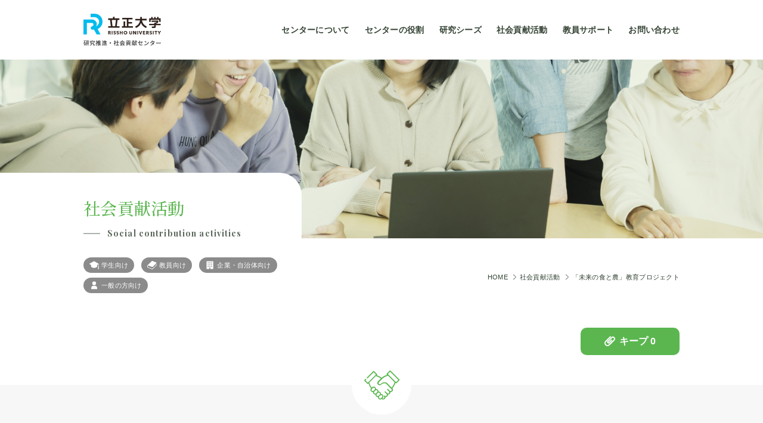

--- FILE ---
content_type: text/html; charset=UTF-8
request_url: https://rpra.ris.ac.jp/social-contributions/%E3%80%8C%E6%9C%AA%E6%9D%A5%E3%81%AE%E9%A3%9F%E3%81%A8%E8%BE%B2%E3%80%8D%E6%95%99%E8%82%B2%E3%83%97%E3%83%AD%E3%82%B8%E3%82%A7%E3%82%AF%E3%83%88/
body_size: 9651
content:
<!doctype html>
<html lang="ja" dir="ltr">

<head>
  <script type="text/javascript">
    var _gaq = _gaq || [];
    _gaq.push(['_setAccount', 'UA-34638533-1']);
    _gaq.push(['_trackPageview']);

    (function() {
      var ga = document.createElement('script');
      ga.type = 'text/javascript';
      ga.async = true;
      ga.src = ('https:' == document.location.protocol ? 'https://ssl' : 'http://www') + '.google-analytics.com/ga.js';
      var s = document.getElementsByTagName('script')[0];
      s.parentNode.insertBefore(ga, s);
    })();
  </script>
  <script type="text/javascript" src="http://www.ris.ac.jp/examination_information/gakubu/examination_faq/analy422.js"></script>
  <meta charset="UTF-8">
    <meta name="viewport" content="width=device-width, initial-scale=1">
  <link href="https://www.ris.ac.jp/img/RIS.ico" rel="shortcut icon">

  <!--SNS-->
  <meta property="og:image" content="https://rpra.ris.ac.jp/assets/share/sns.png">

  <!--GOOGLE FONTS-->
  <link rel="preconnect" href="https://fonts.gstatic.com">
  <link href="https://fonts.googleapis.com/css2?family=Noto+Serif+JP:wght@500&family=Playfair+Display:wght@400;700&display=swap" rel="stylesheet">

  <link href="https://rpra.ris.ac.jp/assets/css/ress.min.css" rel="stylesheet" type="text/css">
  <link href="https://rpra.ris.ac.jp/assets/css/common.css" rel="stylesheet" type="text/css">
  <link href="https://rpra.ris.ac.jp/assets/css/base.css" rel="stylesheet" type="text/css">
                                                <link href="https://rpra.ris.ac.jp/assets/css/fancybox.css" rel="stylesheet" type="text/css">
    <link href="https://rpra.ris.ac.jp/assets/css/social-contributions.css" rel="stylesheet" type="text/css">
      <script src="https://ajax.googleapis.com/ajax/libs/jquery/3.5.1/jquery.min.js" type="text/javascript"></script>
  <script src="https://rpra.ris.ac.jp/assets/js/lib.js" type="text/javascript"></script>
  <title>「未来の食と農」教育プロジェクト | 社会貢献活動 | 立正大学 研究推進・社会貢献センター </title>

		<!-- All in One SEO 4.1.4.5 -->
		<meta name="description" content="立正大学研究推進・地域連携センターHP。立正大学の研究活動と地域貢献、産学官連携を担当しています。" />
		<meta name="robots" content="max-image-preview:large" />
		<meta name="keywords" content="立正大学,研究支援課,研究推進・地域連携センター,科研費担当,補助金担当,デリカレ,デリバリーカレッジ,公開講座" />
		<link rel="canonical" href="https://rpra.ris.ac.jp/social-contributions/%e3%80%8c%e6%9c%aa%e6%9d%a5%e3%81%ae%e9%a3%9f%e3%81%a8%e8%be%b2%e3%80%8d%e6%95%99%e8%82%b2%e3%83%97%e3%83%ad%e3%82%b8%e3%82%a7%e3%82%af%e3%83%88/" />
		<meta property="og:locale" content="ja_JP" />
		<meta property="og:site_name" content="立正大学 研究推進・社会貢献センター" />
		<meta property="og:type" content="article" />
		<meta property="og:title" content="「未来の食と農」教育プロジェクト | 社会貢献活動 | 立正大学 研究推進・社会貢献センター " />
		<meta property="og:description" content="立正大学研究推進・地域連携センターHP。立正大学の研究活動と地域貢献、産学官連携を担当しています。" />
		<meta property="og:url" content="https://rpra.ris.ac.jp/social-contributions/%e3%80%8c%e6%9c%aa%e6%9d%a5%e3%81%ae%e9%a3%9f%e3%81%a8%e8%be%b2%e3%80%8d%e6%95%99%e8%82%b2%e3%83%97%e3%83%ad%e3%82%b8%e3%82%a7%e3%82%af%e3%83%88/" />
		<meta property="article:published_time" content="2022-06-28T07:27:48+00:00" />
		<meta property="article:modified_time" content="2022-07-01T00:23:04+00:00" />
		<meta name="twitter:card" content="summary" />
		<meta name="twitter:domain" content="rpra.ris.ac.jp" />
		<meta name="twitter:title" content="「未来の食と農」教育プロジェクト | 社会貢献活動 | 立正大学 研究推進・社会貢献センター " />
		<meta name="twitter:description" content="立正大学研究推進・地域連携センターHP。立正大学の研究活動と地域貢献、産学官連携を担当しています。" />
		<script type="application/ld+json" class="aioseo-schema">
			{"@context":"https:\/\/schema.org","@graph":[{"@type":"WebSite","@id":"https:\/\/rpra.ris.ac.jp\/#website","url":"https:\/\/rpra.ris.ac.jp\/","name":"\u7acb\u6b63\u5927\u5b66 \u7814\u7a76\u63a8\u9032\u30fb\u793e\u4f1a\u8ca2\u732e\u30bb\u30f3\u30bf\u30fc","description":"\u7acb\u6b63\u5927\u5b66\u7814\u7a76\u63a8\u9032\u30fb\u793e\u4f1a\u8ca2\u732e\u30bb\u30f3\u30bf\u30fcHP\u3002\u7acb\u6b63\u5927\u5b66\u306e\u7814\u7a76\u6d3b\u52d5\u3068\u5730\u57df\u8ca2\u732e\u3001\u7523\u5b66\u5b98\u9023\u643a\u3092\u62c5\u5f53\u3057\u3066\u3044\u307e\u3059\u3002","inLanguage":"ja","publisher":{"@id":"https:\/\/rpra.ris.ac.jp\/#organization"}},{"@type":"Organization","@id":"https:\/\/rpra.ris.ac.jp\/#organization","name":"\u7acb\u6b63\u5927\u5b66 \u7814\u7a76\u63a8\u9032\u30fb\u793e\u4f1a\u8ca2\u732e\u30bb\u30f3\u30bf\u30fc","url":"https:\/\/rpra.ris.ac.jp\/"},{"@type":"BreadcrumbList","@id":"https:\/\/rpra.ris.ac.jp\/social-contributions\/%e3%80%8c%e6%9c%aa%e6%9d%a5%e3%81%ae%e9%a3%9f%e3%81%a8%e8%be%b2%e3%80%8d%e6%95%99%e8%82%b2%e3%83%97%e3%83%ad%e3%82%b8%e3%82%a7%e3%82%af%e3%83%88\/#breadcrumblist","itemListElement":[{"@type":"ListItem","@id":"https:\/\/rpra.ris.ac.jp\/#listItem","position":1,"item":{"@type":"WebPage","@id":"https:\/\/rpra.ris.ac.jp\/","name":"\u30db\u30fc\u30e0","description":"\u7acb\u6b63\u5927\u5b66\u7814\u7a76\u63a8\u9032\u30fb\u793e\u4f1a\u8ca2\u732e\u30bb\u30f3\u30bf\u30fc\u306f\u3001\u4f01\u696d\u3001\u5730\u65b9\u81ea\u6cbb\u4f53\u3084\u305d\u306e\u4ed6\u56e3\u4f53\u3001\u5b66\u751f\u3084\u4fdd\u8b77\u8005\u306e\u7686\u69d8\u3001\u3042\u3089\u3086\u308b\u65b9\u3005\u306b\u7acb\u6b63\u5927\u5b66\u306e\u6d3b\u52d5\u3084\u9b45\u529b\u3092\u4f1d\u3048\u308b\u3053\u3068\u3092\u76ee\u7684\u306b\u6d3b\u52d5\u3057\u3066\u304a\u308a\u307e\u3059\u3002","url":"https:\/\/rpra.ris.ac.jp\/"},"nextItem":"https:\/\/rpra.ris.ac.jp\/social-contributions\/%e3%80%8c%e6%9c%aa%e6%9d%a5%e3%81%ae%e9%a3%9f%e3%81%a8%e8%be%b2%e3%80%8d%e6%95%99%e8%82%b2%e3%83%97%e3%83%ad%e3%82%b8%e3%82%a7%e3%82%af%e3%83%88\/#listItem"},{"@type":"ListItem","@id":"https:\/\/rpra.ris.ac.jp\/social-contributions\/%e3%80%8c%e6%9c%aa%e6%9d%a5%e3%81%ae%e9%a3%9f%e3%81%a8%e8%be%b2%e3%80%8d%e6%95%99%e8%82%b2%e3%83%97%e3%83%ad%e3%82%b8%e3%82%a7%e3%82%af%e3%83%88\/#listItem","position":2,"item":{"@type":"WebPage","@id":"https:\/\/rpra.ris.ac.jp\/social-contributions\/%e3%80%8c%e6%9c%aa%e6%9d%a5%e3%81%ae%e9%a3%9f%e3%81%a8%e8%be%b2%e3%80%8d%e6%95%99%e8%82%b2%e3%83%97%e3%83%ad%e3%82%b8%e3%82%a7%e3%82%af%e3%83%88\/","name":"\u300c\u672a\u6765\u306e\u98df\u3068\u8fb2\u300d\u6559\u80b2\u30d7\u30ed\u30b8\u30a7\u30af\u30c8","description":"\u7acb\u6b63\u5927\u5b66\u7814\u7a76\u63a8\u9032\u30fb\u5730\u57df\u9023\u643a\u30bb\u30f3\u30bf\u30fcHP\u3002\u7acb\u6b63\u5927\u5b66\u306e\u7814\u7a76\u6d3b\u52d5\u3068\u5730\u57df\u8ca2\u732e\u3001\u7523\u5b66\u5b98\u9023\u643a\u3092\u62c5\u5f53\u3057\u3066\u3044\u307e\u3059\u3002","url":"https:\/\/rpra.ris.ac.jp\/social-contributions\/%e3%80%8c%e6%9c%aa%e6%9d%a5%e3%81%ae%e9%a3%9f%e3%81%a8%e8%be%b2%e3%80%8d%e6%95%99%e8%82%b2%e3%83%97%e3%83%ad%e3%82%b8%e3%82%a7%e3%82%af%e3%83%88\/"},"previousItem":"https:\/\/rpra.ris.ac.jp\/#listItem"}]},{"@type":"Person","@id":"https:\/\/rpra.ris.ac.jp\/author\/rissho-user\/#author","url":"https:\/\/rpra.ris.ac.jp\/author\/rissho-user\/","name":"rissho-user","image":{"@type":"ImageObject","@id":"https:\/\/rpra.ris.ac.jp\/social-contributions\/%e3%80%8c%e6%9c%aa%e6%9d%a5%e3%81%ae%e9%a3%9f%e3%81%a8%e8%be%b2%e3%80%8d%e6%95%99%e8%82%b2%e3%83%97%e3%83%ad%e3%82%b8%e3%82%a7%e3%82%af%e3%83%88\/#authorImage","url":"https:\/\/secure.gravatar.com\/avatar\/d28b86d78d781ac25cf5b662d1417b2286143e284800784b37782c9d632ebbc7?s=96&d=mm&r=g","width":96,"height":96,"caption":"rissho-user"}},{"@type":"WebPage","@id":"https:\/\/rpra.ris.ac.jp\/social-contributions\/%e3%80%8c%e6%9c%aa%e6%9d%a5%e3%81%ae%e9%a3%9f%e3%81%a8%e8%be%b2%e3%80%8d%e6%95%99%e8%82%b2%e3%83%97%e3%83%ad%e3%82%b8%e3%82%a7%e3%82%af%e3%83%88\/#webpage","url":"https:\/\/rpra.ris.ac.jp\/social-contributions\/%e3%80%8c%e6%9c%aa%e6%9d%a5%e3%81%ae%e9%a3%9f%e3%81%a8%e8%be%b2%e3%80%8d%e6%95%99%e8%82%b2%e3%83%97%e3%83%ad%e3%82%b8%e3%82%a7%e3%82%af%e3%83%88\/","name":"\u300c\u672a\u6765\u306e\u98df\u3068\u8fb2\u300d\u6559\u80b2\u30d7\u30ed\u30b8\u30a7\u30af\u30c8 | \u793e\u4f1a\u8ca2\u732e\u6d3b\u52d5 | \u7acb\u6b63\u5927\u5b66 \u7814\u7a76\u63a8\u9032\u30fb\u793e\u4f1a\u8ca2\u732e\u30bb\u30f3\u30bf\u30fc","description":"\u7acb\u6b63\u5927\u5b66\u7814\u7a76\u63a8\u9032\u30fb\u5730\u57df\u9023\u643a\u30bb\u30f3\u30bf\u30fcHP\u3002\u7acb\u6b63\u5927\u5b66\u306e\u7814\u7a76\u6d3b\u52d5\u3068\u5730\u57df\u8ca2\u732e\u3001\u7523\u5b66\u5b98\u9023\u643a\u3092\u62c5\u5f53\u3057\u3066\u3044\u307e\u3059\u3002","inLanguage":"ja","isPartOf":{"@id":"https:\/\/rpra.ris.ac.jp\/#website"},"breadcrumb":{"@id":"https:\/\/rpra.ris.ac.jp\/social-contributions\/%e3%80%8c%e6%9c%aa%e6%9d%a5%e3%81%ae%e9%a3%9f%e3%81%a8%e8%be%b2%e3%80%8d%e6%95%99%e8%82%b2%e3%83%97%e3%83%ad%e3%82%b8%e3%82%a7%e3%82%af%e3%83%88\/#breadcrumblist"},"author":"https:\/\/rpra.ris.ac.jp\/author\/rissho-user\/#author","creator":"https:\/\/rpra.ris.ac.jp\/author\/rissho-user\/#author","datePublished":"2022-06-28T07:27:48+09:00","dateModified":"2022-07-01T00:23:04+09:00"}]}
		</script>
		<!-- All in One SEO -->

<link rel="alternate" title="oEmbed (JSON)" type="application/json+oembed" href="https://rpra.ris.ac.jp/wp-json/oembed/1.0/embed?url=https%3A%2F%2Frpra.ris.ac.jp%2Fsocial-contributions%2F%25e3%2580%258c%25e6%259c%25aa%25e6%259d%25a5%25e3%2581%25ae%25e9%25a3%259f%25e3%2581%25a8%25e8%25be%25b2%25e3%2580%258d%25e6%2595%2599%25e8%2582%25b2%25e3%2583%2597%25e3%2583%25ad%25e3%2582%25b8%25e3%2582%25a7%25e3%2582%25af%25e3%2583%2588%2F" />
<link rel="alternate" title="oEmbed (XML)" type="text/xml+oembed" href="https://rpra.ris.ac.jp/wp-json/oembed/1.0/embed?url=https%3A%2F%2Frpra.ris.ac.jp%2Fsocial-contributions%2F%25e3%2580%258c%25e6%259c%25aa%25e6%259d%25a5%25e3%2581%25ae%25e9%25a3%259f%25e3%2581%25a8%25e8%25be%25b2%25e3%2580%258d%25e6%2595%2599%25e8%2582%25b2%25e3%2583%2597%25e3%2583%25ad%25e3%2582%25b8%25e3%2582%25a7%25e3%2582%25af%25e3%2583%2588%2F&#038;format=xml" />
<style id='wp-img-auto-sizes-contain-inline-css' type='text/css'>
img:is([sizes=auto i],[sizes^="auto," i]){contain-intrinsic-size:3000px 1500px}
/*# sourceURL=wp-img-auto-sizes-contain-inline-css */
</style>
<style id='classic-theme-styles-inline-css' type='text/css'>
/*! This file is auto-generated */
.wp-block-button__link{color:#fff;background-color:#32373c;border-radius:9999px;box-shadow:none;text-decoration:none;padding:calc(.667em + 2px) calc(1.333em + 2px);font-size:1.125em}.wp-block-file__button{background:#32373c;color:#fff;text-decoration:none}
/*# sourceURL=/wp-includes/css/classic-themes.min.css */
</style>
<link rel='stylesheet' id='wp-add-style-css' href='https://rpra.ris.ac.jp/wp/wp-content/themes/rissho/css/add.css?ver=6.9' type='text/css' media='all' />
<link rel="https://api.w.org/" href="https://rpra.ris.ac.jp/wp-json/" /><link rel="alternate" title="JSON" type="application/json" href="https://rpra.ris.ac.jp/wp-json/wp/v2/social-contributions/14379" /><link rel="EditURI" type="application/rsd+xml" title="RSD" href="https://rpra.ris.ac.jp/wp/xmlrpc.php?rsd" />
<link rel='shortlink' href='https://rpra.ris.ac.jp/?p=14379' />
<style id='global-styles-inline-css' type='text/css'>
:root{--wp--preset--aspect-ratio--square: 1;--wp--preset--aspect-ratio--4-3: 4/3;--wp--preset--aspect-ratio--3-4: 3/4;--wp--preset--aspect-ratio--3-2: 3/2;--wp--preset--aspect-ratio--2-3: 2/3;--wp--preset--aspect-ratio--16-9: 16/9;--wp--preset--aspect-ratio--9-16: 9/16;--wp--preset--color--black: #000000;--wp--preset--color--cyan-bluish-gray: #abb8c3;--wp--preset--color--white: #ffffff;--wp--preset--color--pale-pink: #f78da7;--wp--preset--color--vivid-red: #cf2e2e;--wp--preset--color--luminous-vivid-orange: #ff6900;--wp--preset--color--luminous-vivid-amber: #fcb900;--wp--preset--color--light-green-cyan: #7bdcb5;--wp--preset--color--vivid-green-cyan: #00d084;--wp--preset--color--pale-cyan-blue: #8ed1fc;--wp--preset--color--vivid-cyan-blue: #0693e3;--wp--preset--color--vivid-purple: #9b51e0;--wp--preset--gradient--vivid-cyan-blue-to-vivid-purple: linear-gradient(135deg,rgb(6,147,227) 0%,rgb(155,81,224) 100%);--wp--preset--gradient--light-green-cyan-to-vivid-green-cyan: linear-gradient(135deg,rgb(122,220,180) 0%,rgb(0,208,130) 100%);--wp--preset--gradient--luminous-vivid-amber-to-luminous-vivid-orange: linear-gradient(135deg,rgb(252,185,0) 0%,rgb(255,105,0) 100%);--wp--preset--gradient--luminous-vivid-orange-to-vivid-red: linear-gradient(135deg,rgb(255,105,0) 0%,rgb(207,46,46) 100%);--wp--preset--gradient--very-light-gray-to-cyan-bluish-gray: linear-gradient(135deg,rgb(238,238,238) 0%,rgb(169,184,195) 100%);--wp--preset--gradient--cool-to-warm-spectrum: linear-gradient(135deg,rgb(74,234,220) 0%,rgb(151,120,209) 20%,rgb(207,42,186) 40%,rgb(238,44,130) 60%,rgb(251,105,98) 80%,rgb(254,248,76) 100%);--wp--preset--gradient--blush-light-purple: linear-gradient(135deg,rgb(255,206,236) 0%,rgb(152,150,240) 100%);--wp--preset--gradient--blush-bordeaux: linear-gradient(135deg,rgb(254,205,165) 0%,rgb(254,45,45) 50%,rgb(107,0,62) 100%);--wp--preset--gradient--luminous-dusk: linear-gradient(135deg,rgb(255,203,112) 0%,rgb(199,81,192) 50%,rgb(65,88,208) 100%);--wp--preset--gradient--pale-ocean: linear-gradient(135deg,rgb(255,245,203) 0%,rgb(182,227,212) 50%,rgb(51,167,181) 100%);--wp--preset--gradient--electric-grass: linear-gradient(135deg,rgb(202,248,128) 0%,rgb(113,206,126) 100%);--wp--preset--gradient--midnight: linear-gradient(135deg,rgb(2,3,129) 0%,rgb(40,116,252) 100%);--wp--preset--font-size--small: 13px;--wp--preset--font-size--medium: 20px;--wp--preset--font-size--large: 36px;--wp--preset--font-size--x-large: 42px;--wp--preset--spacing--20: 0.44rem;--wp--preset--spacing--30: 0.67rem;--wp--preset--spacing--40: 1rem;--wp--preset--spacing--50: 1.5rem;--wp--preset--spacing--60: 2.25rem;--wp--preset--spacing--70: 3.38rem;--wp--preset--spacing--80: 5.06rem;--wp--preset--shadow--natural: 6px 6px 9px rgba(0, 0, 0, 0.2);--wp--preset--shadow--deep: 12px 12px 50px rgba(0, 0, 0, 0.4);--wp--preset--shadow--sharp: 6px 6px 0px rgba(0, 0, 0, 0.2);--wp--preset--shadow--outlined: 6px 6px 0px -3px rgb(255, 255, 255), 6px 6px rgb(0, 0, 0);--wp--preset--shadow--crisp: 6px 6px 0px rgb(0, 0, 0);}:where(.is-layout-flex){gap: 0.5em;}:where(.is-layout-grid){gap: 0.5em;}body .is-layout-flex{display: flex;}.is-layout-flex{flex-wrap: wrap;align-items: center;}.is-layout-flex > :is(*, div){margin: 0;}body .is-layout-grid{display: grid;}.is-layout-grid > :is(*, div){margin: 0;}:where(.wp-block-columns.is-layout-flex){gap: 2em;}:where(.wp-block-columns.is-layout-grid){gap: 2em;}:where(.wp-block-post-template.is-layout-flex){gap: 1.25em;}:where(.wp-block-post-template.is-layout-grid){gap: 1.25em;}.has-black-color{color: var(--wp--preset--color--black) !important;}.has-cyan-bluish-gray-color{color: var(--wp--preset--color--cyan-bluish-gray) !important;}.has-white-color{color: var(--wp--preset--color--white) !important;}.has-pale-pink-color{color: var(--wp--preset--color--pale-pink) !important;}.has-vivid-red-color{color: var(--wp--preset--color--vivid-red) !important;}.has-luminous-vivid-orange-color{color: var(--wp--preset--color--luminous-vivid-orange) !important;}.has-luminous-vivid-amber-color{color: var(--wp--preset--color--luminous-vivid-amber) !important;}.has-light-green-cyan-color{color: var(--wp--preset--color--light-green-cyan) !important;}.has-vivid-green-cyan-color{color: var(--wp--preset--color--vivid-green-cyan) !important;}.has-pale-cyan-blue-color{color: var(--wp--preset--color--pale-cyan-blue) !important;}.has-vivid-cyan-blue-color{color: var(--wp--preset--color--vivid-cyan-blue) !important;}.has-vivid-purple-color{color: var(--wp--preset--color--vivid-purple) !important;}.has-black-background-color{background-color: var(--wp--preset--color--black) !important;}.has-cyan-bluish-gray-background-color{background-color: var(--wp--preset--color--cyan-bluish-gray) !important;}.has-white-background-color{background-color: var(--wp--preset--color--white) !important;}.has-pale-pink-background-color{background-color: var(--wp--preset--color--pale-pink) !important;}.has-vivid-red-background-color{background-color: var(--wp--preset--color--vivid-red) !important;}.has-luminous-vivid-orange-background-color{background-color: var(--wp--preset--color--luminous-vivid-orange) !important;}.has-luminous-vivid-amber-background-color{background-color: var(--wp--preset--color--luminous-vivid-amber) !important;}.has-light-green-cyan-background-color{background-color: var(--wp--preset--color--light-green-cyan) !important;}.has-vivid-green-cyan-background-color{background-color: var(--wp--preset--color--vivid-green-cyan) !important;}.has-pale-cyan-blue-background-color{background-color: var(--wp--preset--color--pale-cyan-blue) !important;}.has-vivid-cyan-blue-background-color{background-color: var(--wp--preset--color--vivid-cyan-blue) !important;}.has-vivid-purple-background-color{background-color: var(--wp--preset--color--vivid-purple) !important;}.has-black-border-color{border-color: var(--wp--preset--color--black) !important;}.has-cyan-bluish-gray-border-color{border-color: var(--wp--preset--color--cyan-bluish-gray) !important;}.has-white-border-color{border-color: var(--wp--preset--color--white) !important;}.has-pale-pink-border-color{border-color: var(--wp--preset--color--pale-pink) !important;}.has-vivid-red-border-color{border-color: var(--wp--preset--color--vivid-red) !important;}.has-luminous-vivid-orange-border-color{border-color: var(--wp--preset--color--luminous-vivid-orange) !important;}.has-luminous-vivid-amber-border-color{border-color: var(--wp--preset--color--luminous-vivid-amber) !important;}.has-light-green-cyan-border-color{border-color: var(--wp--preset--color--light-green-cyan) !important;}.has-vivid-green-cyan-border-color{border-color: var(--wp--preset--color--vivid-green-cyan) !important;}.has-pale-cyan-blue-border-color{border-color: var(--wp--preset--color--pale-cyan-blue) !important;}.has-vivid-cyan-blue-border-color{border-color: var(--wp--preset--color--vivid-cyan-blue) !important;}.has-vivid-purple-border-color{border-color: var(--wp--preset--color--vivid-purple) !important;}.has-vivid-cyan-blue-to-vivid-purple-gradient-background{background: var(--wp--preset--gradient--vivid-cyan-blue-to-vivid-purple) !important;}.has-light-green-cyan-to-vivid-green-cyan-gradient-background{background: var(--wp--preset--gradient--light-green-cyan-to-vivid-green-cyan) !important;}.has-luminous-vivid-amber-to-luminous-vivid-orange-gradient-background{background: var(--wp--preset--gradient--luminous-vivid-amber-to-luminous-vivid-orange) !important;}.has-luminous-vivid-orange-to-vivid-red-gradient-background{background: var(--wp--preset--gradient--luminous-vivid-orange-to-vivid-red) !important;}.has-very-light-gray-to-cyan-bluish-gray-gradient-background{background: var(--wp--preset--gradient--very-light-gray-to-cyan-bluish-gray) !important;}.has-cool-to-warm-spectrum-gradient-background{background: var(--wp--preset--gradient--cool-to-warm-spectrum) !important;}.has-blush-light-purple-gradient-background{background: var(--wp--preset--gradient--blush-light-purple) !important;}.has-blush-bordeaux-gradient-background{background: var(--wp--preset--gradient--blush-bordeaux) !important;}.has-luminous-dusk-gradient-background{background: var(--wp--preset--gradient--luminous-dusk) !important;}.has-pale-ocean-gradient-background{background: var(--wp--preset--gradient--pale-ocean) !important;}.has-electric-grass-gradient-background{background: var(--wp--preset--gradient--electric-grass) !important;}.has-midnight-gradient-background{background: var(--wp--preset--gradient--midnight) !important;}.has-small-font-size{font-size: var(--wp--preset--font-size--small) !important;}.has-medium-font-size{font-size: var(--wp--preset--font-size--medium) !important;}.has-large-font-size{font-size: var(--wp--preset--font-size--large) !important;}.has-x-large-font-size{font-size: var(--wp--preset--font-size--x-large) !important;}
/*# sourceURL=global-styles-inline-css */
</style>
</head>

<body>

  <div id="container">
    <header id="header">

      <div class="headerContainer">

        <div class="headerInner">
          <h1 class="headerLogo">
            <a href="https://rpra.ris.ac.jp/" title="立正大学 研究推進・地域連携センター">
              <img src="https://rpra.ris.ac.jp/assets/img/common/logo.svg" alt="立正大学 研究推進・地域連携センター">
            </a>
          </h1>
          <p class="headerBnr"><a href="/assets/pdf/common/forum.pdf" target="_blank" title="地方創生フォーラム"><img src="/assets/img/common/forum.jpg" alt="立正大学開校150周年記念三者連携と地方創生フォーラム 1人より3人" title="地方創生フォーラム"></a></p>
          <div id="headerToggle">
            <div class="navOpen">
              <span></span><span></span>
            </div>
            <div class="navClose"></div>
          </div>
        </div>

        <nav id="headerNav">
          <div class="grandNav">
            <ul class="grandNavList">

              <li class="touch">
                <p class="grandNavTitle accordionToggle passive touch" data-url="https://rpra.ris.ac.jp/about/"><span>センターについて</span></p>
                <div class="grandNavMenu accordionInner">
                  <ul class="accordionBox">
                    <li class="grandNavIndex"><a href="https://rpra.ris.ac.jp/about/" title="センターについて"><span>センターについて<span class="smaller">一覧ページ</span></span></a> </li>
                    <li><a href="https://rpra.ris.ac.jp/about/message/" title="センター長挨拶"><span>センター長挨拶</span></a></li>
                    <li><a href="https://rpra.ris.ac.jp/about/organization/" title="組織体制"><span>組織体制</span></a></li>
                    <li><a href="https://rpra.ris.ac.jp/about/staff/" title="スタッフ紹介"><span>スタッフ紹介</span></a></li>
                    <li><a href="https://rpra.ris.ac.jp/about/cooperation/" title="連携先一覧"><span>連携先一覧</span></a></li>
                    <li><a href="https://rpra.ris.ac.jp/about/link/" title="リンク集"><span>リンク集</span></a></li>
                  </ul>
                </div>
              </li>

              <li class="touch">
                <p class="grandNavTitle accordionToggle passive touch" data-url="https://rpra.ris.ac.jp/role/"><span>センターの役割</span></p>
                <div class="grandNavMenu accordionInner">
                  <ul class="accordionBox">
                    <li class="grandNavIndex"><a href="https://rpra.ris.ac.jp/role/" title="センターの役割"><span>センターの役割<span class="smaller">一覧ページ</span></span></a> </li>
                    <li><a href="https://rpra.ris.ac.jp/role/sangaku/" title="産学官連携"><span>産学官連携</span></a></li>
                    <li><a href="https://rpra.ris.ac.jp/role/regional-cooperation/" title="地域連携"><span>地域連携</span></a></li>
                    <li><a href="https://rpra.ris.ac.jp/role/lifelong-learning/" title="生涯学習"><span>生涯学習</span></a></li>
                    <li><a href="https://rpra.ris.ac.jp/role/research/" title="研究推進"><span>研究推進</span></a></li>
                  </ul>
                </div>
              </li>

              <li class="touch">
                <p class="grandNavTitle accordionToggle passive touch" data-url="https://rpra.ris.ac.jp/seeds/"><span>研究シーズ</span></p>
                <div class="grandNavMenu accordionInner">
                  <ul class="accordionBox">
                    <li class="grandNavIndex"><a href="https://rpra.ris.ac.jp/seeds/" title="研究シーズ"><span>研究シーズ<span class="smaller">一覧ページ</span></span></a></li>
                    <li><a class="external" href="https://gyouseki.ris.ac.jp/riuhp/KgApp" title="教員情報"><span>教員情報</span></a></li>
                  </ul>
                </div>
              </li>

              <li class="touch single">
                <div class="grandNavTitle"><a href="https://rpra.ris.ac.jp/social-contributions/" title="社会貢献活動"><span>社会貢献活動</span></a></div>
              </li>

              <li class="touch single">
                <div class="grandNavTitle"><a href="https://rpra.ris.ac.jp/teacher-support/" title="教員サポート"><span>教員サポート</span></a></div>
              </li>

              <li class="touch contact">
                <p class="grandNavTitle accordionToggle passive touch"><span>お問い合わせ</span></p>
                <div class="grandNavMenu accordionInner">
                  <ul class="accordionBox">
                    <li class="grandNavIndex"><a class="disable"><span>お問い合わせ</span></a></li>
                    <li><a href="https://rpra.ris.ac.jp/contact1/" title="一般・企業・自治体の方のお問い合わせ"><span>一般・企業・自治体の方のお問い合わせ</span></a></li>
                    <li><a href="https://rpra.ris.ac.jp/contact2/" title="教員・学生の方のお問い合わせ"><span>教員・学生の方のお問い合わせ</span></a></li>
                  </ul>
                </div>
              </li>

            </ul>
          </div>
        </nav>
        <!--HEADER-NAV END-->

      </div>

    </header>
    <!--HEADER END--><main class="social-contributions-detail articleDetail">
  <article>
    <header id="pageHeader">
      <div class="pageHeaderInner">
        <h1 class="pageTitle"><span class="jp min">社会貢献活動</span><span class="en bold">Social contribution activities</span></h1>
        <picture class="pageHeaderImg">
          <source media="(min-width: 481px)" srcset="/assets/img/social-contributions/main-pc.jpg">
          <img class="fit" srcset="/assets/img/social-contributions/main-sp.jpg" alt="社会貢献活動">
        </picture>
      </div>
      <div class="pageHeaderBottom">
                  <ul class="target">
                                          <li><img src="https://rpra.ris.ac.jp/assets/img/common/target-student.svg" alt="学生向け">学生向け</li>
                                                        <li><img src="https://rpra.ris.ac.jp/assets/img/common/target-teacher.svg" alt="教員向け">教員向け</li>
                                                        <li><img src="https://rpra.ris.ac.jp/assets/img/common/target-enterprise.svg" alt="企業・自治体向け">企業・自治体向け</li>
                                                        <li><img src="https://rpra.ris.ac.jp/assets/img/common/target-general.svg" alt="一般の方向け">一般の方向け</li>
                                    </ul>
                <ol id="breadcrumb">
          <li><a href="https://rpra.ris.ac.jp/">HOME</a></li>
          <li><a href="https://rpra.ris.ac.jp/social-contributions/">社会貢献活動</a></li>
          <li><a href="#">「未来の食と農」教育プロジェクト</a></li>
        </ol>
      </div>
    </header>
    <!--PAGE-HEADER END-->

    <div class="pageIntro section keepBtnContainer">
      <div class="pageIntroInner wrap">
        <button onclick="location.href='https://rpra.ris.ac.jp/social-contributions-keep/'" class="keepBtn" type="submit" name="search"><span class="js-keep-count">キープ 0</span></button>
      </div><!-- pageIntroInner END -->
    </div>
    <!-- PAGEINTRO END -->

    <div class="pageIntro section bk-gray articleDetailHead">
      <div class="pageIntroInner wrap">
        <div class="categoryIcon">
                    <img src="https://rpra.ris.ac.jp/assets/img/common/category-icon-sangaku.svg" alt="産学官連携">
        </div>
                  <h2 class="title min biggest">
            「未来の食と農」教育プロジェクト          </h2>
              </div><!-- pageIntroInner END -->
    </div>
    <!-- PAGEINTRO END -->

    <div class="section">
      <div class="sectionInner wrap">
        <div class="detail profile">
                      <figure class="image">
              <img src="https://rpra.ris.ac.jp/wp/wp-content/uploads/2022/06/2da706f55b309a5c4349f676e170b6ee.jpg" alt="学生のアウトリーチ活動" />
            </figure>
                    <div class="profileDetail">
            <h3 class="title clr-green">基本情報</h3>
                          <p class="profileContents name">参加学生・教員（学内）：法学部_社会学・教育学ゼミ（西谷ゼミ）、2〜4年生（約30名）、担当教員：西谷尚徳、ゼミでの社会学の学修及びフィールドワークの一環として実施</p>
                                      <p class="profileContents name">メンバー（企業、自治体名、学外関係者）：関係協力団体：農林水産省大臣官房食料安全保障室、農林水産省関東農政局東京都拠点、JA東京中央会、明治大学農学部・池田敬教授、同大学・池田ゼミナール（生産システム学研究室）、品川区立小学校 等</p>
                                      <p class="profileContents name">活動期間：平成30年~</p>
                                      <p class="profileContents name">活動地域（市区町村単位）：東京都（都市農業）、品川区立小学校</p>
                        <div class="profileContents sdgsIcons">
              <p>関連するSDGs</p>
                              <ul class="sdgsIcons">
                                                          <li><img src="https://rpra.ris.ac.jp/assets/img/social-contributions/number_sdgs_04.svg" alt="04"></li>
                                                          <li><img src="https://rpra.ris.ac.jp/assets/img/social-contributions/number_sdgs_12.svg" alt="12"></li>
                                                          <li><img src="https://rpra.ris.ac.jp/assets/img/social-contributions/number_sdgs_02.svg" alt="02"></li>
                                  </ul>
                          </div>
          </div>
        </div><!-- DETAIL PROFILE END-->

                              <div class="detail article">
              <dl class="titleBlock">
                <dt>
                  目的                </dt>
                <dd class="clr-green">
                  「未来の食と農」教育プログラム展開                </dd>
              </dl>
              <div class="text">
                <p>1）都内小学校との「未来の食と農」教育プログラム展開の基盤形成<br />
2）持続可能な食と農に向けた都市農業について語らいあう場の創生<br />
3）地域人材・資源等を活用した農業学習カリキュラムとしての定着化</p>
              </div>
            </div><!-- DETAIL ARITICLE END-->
                      <div class="detail article">
              <dl class="titleBlock">
                <dt>
                  内容                </dt>
                <dd class="clr-green">
                  Z世代が持続的な都市農業を維持・発展と、食と農を支えていくための意識・体制づくりに貢献                </dd>
              </dl>
              <div class="text">
                <p>学生による都市農業フィールドワークをもとに、小学校教育における授業指導案・教材を作成し、「未来の食と農」教育プログラムを開発する。一連の教育プログラムを運用し定着させることで、Z世代同士で情報共有と知識・理解を深め、そのための教育活動展開の基盤を形成することにより、東京都に住まうZ世代が持続的な都市農業を維持・発展と食と農を支えていくための意識・体制づくりに貢献する。</p>
              </div>
            </div><!-- DETAIL ARITICLE END-->
                      <div class="detail article">
              <dl class="titleBlock">
                <dt>
                  成果                </dt>
                <dd class="clr-green">
                  実装可能なプログラム展開と継続的な協働授業                </dd>
              </dl>
              <div class="text">
                <p>本事業のプログラム展開は、2021年度に品川区立小学校2校で授業実践を試みており、すでに実装可能な状況にある。この際、執筆者及び学生、実施校教諭とでプログラム学習の立案と授業指導案の作成を協働し、実際に授業実施まで実現している。この授業は執筆者（と学生）と教諭とで何度もの協議・検討を重ねた末の授業実施に至った。これをもとに、2022年度以降、実施小学校の児童数や学習環境等に合わせて、品川区および世田谷区の小学校において授業実施する。</p>
              </div>
            </div><!-- DETAIL ARITICLE END-->
                  
                  <div class="detail imageList">
            <ul>
                                              <li>
                  <figure>
                    <a data-fancybox="gallery" href="https://rpra.ris.ac.jp/wp/wp-content/uploads/2022/06/2da706f55b309a5c4349f676e170b6ee.jpg" data-caption="学生のアウトリーチ活動">
                        <img src="https://rpra.ris.ac.jp/wp/wp-content/uploads/2022/06/2da706f55b309a5c4349f676e170b6ee.jpg" alt="学生のアウトリーチ活動">
                    </a>
                  </figure>
                  <p class="caption">
                    学生のアウトリーチ活動                  </p>
                </li>
                                              <li>
                  <figure>
                    <a data-fancybox="gallery" href="https://rpra.ris.ac.jp/wp/wp-content/uploads/2022/06/c9c963ba9b4571dae1c951f7ff186bbf.jpg" data-caption="学生による都市農業フィールドワーク">
                        <img src="https://rpra.ris.ac.jp/wp/wp-content/uploads/2022/06/c9c963ba9b4571dae1c951f7ff186bbf.jpg" alt="学生による都市農業フィールドワーク">
                    </a>
                  </figure>
                  <p class="caption">
                    学生による都市農業フィールドワーク                  </p>
                </li>
                                              <li>
                  <figure>
                    <a data-fancybox="gallery" href="https://rpra.ris.ac.jp/wp/wp-content/uploads/2022/06/6aeea7112b37b4eba34a12144167c510.jpg" data-caption="仮">
                        <img src="https://rpra.ris.ac.jp/wp/wp-content/uploads/2022/06/6aeea7112b37b4eba34a12144167c510.jpg" alt="仮">
                    </a>
                  </figure>
                  <p class="caption">
                    学生のICTを活用したプレゼンテーション                  </p>
                </li>
                                              <li>
                  <figure>
                    <a data-fancybox="gallery" href="https://rpra.ris.ac.jp/wp/wp-content/uploads/2022/06/b746f2073e57ad6b32f86315e8f1a0ff.jpg" data-caption="学生と児童との学び合い">
                        <img src="https://rpra.ris.ac.jp/wp/wp-content/uploads/2022/06/b746f2073e57ad6b32f86315e8f1a0ff.jpg" alt="学生と児童との学び合い">
                    </a>
                  </figure>
                  <p class="caption">
                    学生と児童との学び合い                  </p>
                </li>
                          </ul>
          </div><!-- DETAIL IMAGELIST END-->
        
                              <div class="detail information">
              <dl class="informationDl">
                <dt class="clr-green bold">キーワード</dt>
                <dd>
                  <p>#食と農、#農業学習、#児童と学生の協働、#都市農業、#産官学連携</p>
                </dd>
              </dl>
            </div><!-- DETAIL INFORMATION END-->
                  

        <button class="keepBtn keepBtn2 js-keep-btn02" data-id="14379" type="submit" name="search"><span>この記事をキープする</span></button>


      </div><!-- SECTIONINNER END-->
    </div>
    <!--SECTION END-->

          <div class="section bk-gray recommend">
    <div class="sectionInner wrap">
      <h2 class="sectionTitle min clr-green bigger">よく読まれている記事</h2>
      <ul class="disc">
                  <li><a href="https://rpra.ris.ac.jp/social-contributions/ai%e3%81%ab%e3%82%88%e3%82%8blidar%e7%82%b9%e7%be%a4%e3%83%87%e3%83%bc%e3%82%bf%e3%82%92%e7%94%a8%e3%81%84%e3%81%9f%e6%a3%ae%e6%9e%97%e7%ae%a1%e7%90%86%e3%83%87%e3%83%bc%e3%82%bf%e5%88%86%e6%9e%90/">AIによるLiDAR点群データを用いた森林管理データ分析に関する研究</a></li>
                  <li><a href="https://rpra.ris.ac.jp/social-contributions/%e3%81%93%e3%81%bf%e3%82%85%e3%81%ab%e3%81%a6%e3%81%83%e3%81%b7%e3%82%89%e3%81%96%e5%85%ab%e6%bd%ae%ef%bc%88%e5%85%83%e6%b0%97%e9%a3%9f%e5%a0%82%ef%bc%89%e6%b4%bb%e6%80%a7%e5%8c%96%e4%ba%8b%e6%a5%ad/">こみゅにてぃぷらざ八潮（元気食堂）活性化事業</a></li>
                  <li><a href="https://rpra.ris.ac.jp/social-contributions/%e6%af%94%e4%bc%81%e4%b8%98%e9%99%b5%e3%81%ae%e6%97%a5%e6%9c%ac%e3%83%bb%e4%b8%96%e7%95%8c%e8%be%b2%e6%a5%ad%e9%81%ba%e7%94%a3%e7%99%bb%e9%8c%b2%e6%94%af%e6%8f%b4%e4%ba%8b%e6%a5%ad%e2%80%95%e9%a2%a8/">比企丘陵の日本・世界農業遺産登録支援事業</a></li>
              </ul>
    </div><!-- SECTIONINNER END-->
  </div>
  <!--SECTION END-->

    <div class="section bk-gray toIndex">
      <div class="sectionInner wrap">
        <div class="thrLineIndex">
          <a href="https://rpra.ris.ac.jp/social-contributions/" title="index" class="">
            <div class="line"><span></span><span></span><span></span></div>
            <p>index</p>
          </a>
        </div>
      </div><!-- SECTIONINNER END-->
    </div>
    <!--SECTION END-->

  </article>
  <!--ARTICLE END-->
</main>
<div id="commonLink">
  <h2 class="commonLinkTitle jp min">お問い合わせ</h2>
  <ul class="commonLinkList wrap">
    <li>
      <a href="https://rpra.ris.ac.jp/contact1/" title="一般・企業・自治体の方はこちら">
        <span class="jp min big">一般・企業・自治体の方はこちら</span>
        <span class="en">More</span>
      </a>
    </li>
    <li>
      <a href="https://rpra.ris.ac.jp/contact2/" title="教員・学生の方はこちら">
        <span class="jp min big">教員・学生の方はこちら</span>
        <span class="en">More</span>
      </a>
    </li>
  </ul>
</div>

<div id="pageTop"><a href="#container" title="ページの上部へ"><img src="https://rpra.ris.ac.jp/assets/img/common/pageTop.svg" alt="ページの上部へ"></a></div>

<footer id="footer">
  <div class="footerInner">
    <div class="footerLeft">
      <p class="footerLogo">
        <a href="https://www.ris.ac.jp/" target="_blank" title="立正大学オフィシャルサイト">
          <img src="https://rpra.ris.ac.jp/assets/img/common/logo_white.svg" alt="立正大学オフィシャルサイト">
          <span class="text">立正大学オフィシャルサイト</span>
        </a>
      </p>
      <ul class="campusList">
        <li><span>品川キャンパス</span>〒141-8602 東京都品川区大崎4-2-16</li>
        <li><span>熊谷キャンパス</span>〒360-0194 埼玉県熊谷市万吉1700</li>
      </ul>
    </div>
    <div class="footerRight">
      <ul class="footerLinkList">
        <li><a href="https://rpra.ris.ac.jp/fraud-prevention/" title="公的研究費不正防止への取り組み"><span>公的研究費不正防止への取り組み</span></a></li>
        <li><a class="external" href="https://www.ris.ac.jp/branding/" title="立正大学ウズベキスタン学術調査隊"><span>立正大学ウズベキスタン学術調査隊</span></a></li>
        <li><a href="https://rpra.ris.ac.jp/sitemap/" title="サイトマップ"><span>サイトマップ</span></a></li>
        <li><a class="external" href="https://www.ris.ac.jp/site_policy/index.html" title="サイトポリシー"><span>サイトポリシー</span></a></li>
        <li><a class="external" href="https://www.ris.ac.jp/privacy_policy/index.html" title="プライバシーポリシー"><span>プライバシーポリシー</span></a></li>
        <li><a href="https://rpra.ris.ac.jp/access/" title="アクセス"><span>アクセス</span></a></li>
        <li><a class="external" href="https://www.ris.ac.jp/rissho_school/index.html" title="学校法人立正大学学園"><span>学校法人立正大学学園</span></a></li>
      </ul>
      <p class="copyright">Copyright &copy; Rissho University. All Rights Reserved.</p>
    </div>
  </div>
</footer>

</div>
<!--CONTAINER END-->



<script src="https://rpra.ris.ac.jp/assets/js/common.js" type="text/javascript"></script>
<script src="https://rpra.ris.ac.jp/assets/js/fancybox.js" type="text/javascript" ></script>
<script type="speculationrules">
{"prefetch":[{"source":"document","where":{"and":[{"href_matches":"/*"},{"not":{"href_matches":["/wp/wp-*.php","/wp/wp-admin/*","/wp/wp-content/uploads/*","/wp/wp-content/*","/wp/wp-content/plugins/*","/wp/wp-content/themes/rissho/*","/*\\?(.+)"]}},{"not":{"selector_matches":"a[rel~=\"nofollow\"]"}},{"not":{"selector_matches":".no-prefetch, .no-prefetch a"}}]},"eagerness":"conservative"}]}
</script>
<script type="text/javascript" src="https://rpra.ris.ac.jp/wp/wp-content/themes/rissho/js/keep02.js?ver=6.9" id="main-script-js"></script>
</body>

</html>

--- FILE ---
content_type: text/css
request_url: https://rpra.ris.ac.jp/assets/css/base.css
body_size: 2589
content:
,@charset "UTF-8";
/* 立正大学 研究推進・地域連携センターサイト BASE-CSS */

/*--------------------------------------------------------------------------- PAGE-HEADER */

#pageHeader {
	width: 100%;
}

#pageHeader .pageHeaderInner {
    width: 100%;
    position: relative;
}

#pageHeader .pageTitle {
	display: inline-block;
    width: auto;
	max-width: 95%;
    height: auto;
    padding: 5% 10% 0 5%;
	border-radius: 0 28px 0 0;
	background: #fff;
	position: absolute;
	left: 0;
	bottom: 0;
	z-index: 10;
}

#pageHeader .pageTitle .jp {
	display: block;
	font-size: 2.3rem;
	line-height: 1.36;
	color: #5bb650;
}

#pageHeader .pageTitle .en {
	display: block;
    font-size: 1.2rem;
    line-height: 1.2;
	color: #5c685c;
	padding-left: 25px;
	margin-top: 8px;
    position: relative;
}

#pageHeader .pageTitle .en:before {
	content: "";
	display: block;
	width: 20px;
	height: 1px;
	background: #5c685c;
	position: absolute;
	top: 50%;
	left: 0;
	transform: translate(0,-50%);
}

#pageHeader .pageHeaderImg {
	display: block;
	width: 100%;
	height: auto;
}

#pageHeader .pageHeaderBottom {
	margin-top: 25px;
}


/*---------------------------------------- TARGET */

#pageHeader .target,
.lifelong-learning .target{
	display: flex;
	flex-wrap: wrap;
    align-items: center;
	justify-content: center;
	padding: 0 5%;
	margin-bottom: 12px;
}

#pageHeader .target li,
.lifelong-learning .target li {
	display: flex;
    align-items: center;
    justify-content: center;
	flex-wrap: wrap;
    font-size: 1.1rem;
    line-height: 1.36;
    color: #fff;
    background: #8b8b8b;
    padding: 5px 10px;
    border-radius: 30px;
    overflow: hidden;
	margin-bottom: 8px;
}

#pageHeader .target li:not(:last-child),
.lifelong-learning  .target li:not(:last-child) {
	margin-right: 12px;
}

#pageHeader .target li img,
.lifelong-learning .target li img {
	width: 16px;
	height: 16px;
	margin-right: 4px;
}


/*---------------------------------------- BREAD-CRUMB */

#breadcrumb {
	width: 100%;
    display: flex;
    align-items: center;
    justify-content: flex-end;
    white-space: nowrap;
    overflow: hidden;
    position: relative;
    padding-right: 5%;
	padding-bottom: 2px;
}

#breadcrumb:after {
    content: "";
    display: block;
    width: 40px;
    height: 100%;
    background: linear-gradient(90deg, rgba(255,255,255,1), rgba(255,255,255,0) 50%);
    position: absolute;
    top: 0;
    left: 0;
    z-index: 10;
}

#breadcrumb li {
	height: 12px;
	font-size: 1.1rem;
	line-height: 12px;
	padding-left: 20px;
	position: relative;
}

#breadcrumb li:not(:last-child):after {
	content: "";
	display: block;
	width: 7px;
	height: 12px;
	background: url("../img/common/breadcrumb.svg") center center / 7px 12px no-repeat;
	position: absolute;
	top: 0;
	right: -15px;
}

#breadcrumb li a {
	display: inline-block;
	height: 12px;
}

#breadcrumb li:last-child a {
	max-width: 120px;
	pointer-events: none;
	overflow: hidden;
    text-overflow: ellipsis;
    white-space: nowrap;
}

#breadcrumb li:nth-child(2) a {
	max-width: 100%;
}


/*HOVER*/

#breadcrumb li a {
	position: relative;
	transition: all 300ms ease;
}

#breadcrumb li a.hover {
	color: #076745;
}

#breadcrumb li a:after {
    content: "";
    display: block;
    width: 100%;
    height: 1px;
    background: #076745;
    position: absolute;
    right: 0;
    bottom: -2px;
    transform: scale(0,1);
    transform-origin: right center;
    transition: transform 200ms ease;
}

#breadcrumb li a.hover:after {
	transform: scale(1,1);
	transform-origin: left center;
}


/*--------------------------------------------------------------------------- PAGE-INTRO */

.pageIntro {
	width: 100%;
}

.pageIntroInner {
	width: 100%;
}

.pageIntro .title {
	font-size: 2.4rem;
    line-height: 1.36;
    text-align: center;
	margin-bottom: 15px;
}

.pageIntro .txt {
}

.pageIntro .txt + .img {
	margin-top: 25px;
}


/*--------------------------------------------------------------------------- PAGE-FOOTER */

#pageFooter {
	border-top: 1px solid #e6e6e6;
	background: #f7f7f7;
	padding: 70px 0;
}

#pageFooter .pageFooterInner {
	
}

#pageFooter .pageFooterTitle {
	text-align: center;
    line-height: 1.36;
	margin-bottom: 20px;
}

#pageFooter .pageFooterList,
#pageFooter .pageFooterList2columns {
	width: 100%;
}

#pageFooter .pageFooterList li,
#pageFooter .pageFooterList2columns li {
	margin-bottom: 15px;
}

#pageFooter .pageFooterList li a,
#pageFooter .pageFooterList2columns li a {
	display: flex;
	align-items: center;
	padding: 15px 30px 15px 20px;
	border-radius: 10px;
	overflow: hidden;
	background: #fff;
	box-shadow: 2px 2px 4px rgba(0,0,0,.15);
	position: relative;
}

#pageFooter .pageFooterList li a:after,
#pageFooter .pageFooterList2columns li a:after {
	content: "";
	display: block;
	width: 12px;
	height: 12px;
	background: url("../img/common/arrow-gr.svg") center center / 12px 12px no-repeat;
	position: absolute;
	top: 0;
	right: 15px;
	bottom: 0;
	margin: auto;
}

#pageFooter .pageFooterList li a img,
#pageFooter .pageFooterList2columns li a img {
	width: 25px;
	height: 25px;
}

#pageFooter .pageFooterList li span,
#pageFooter .pageFooterList2columns li span {
	display: block;
	width: calc(100% - 30px);
	font-size: 1.5rem;
	line-height: 1.36;
	padding-left: 10px;
}

/*HOVER*/

#pageFooter .pageFooterList li a,
#pageFooter .pageFooterList li a:after,
#pageFooter .pageFooterList2columns li a,
#pageFooter .pageFooterList2columns li a:after {
	transition: all 300ms ease;
}

#pageFooter .pageFooterList li a.hover,
#pageFooter .pageFooterList2columns li a.hover {
	background: #f2f8ef;
	color: #076745;
}

#pageFooter .pageFooterList li a.hover:after,
#pageFooter .pageFooterList2columns li a.hover:after {
	transform: translate(5px,0);
}


/*--------------------------------------------------------------------------- INDEX */

.index {
	
}

.indexInner {
}

.indexTitle {
	text-align: center;
	line-height: 1.36;
	margin-bottom: 30px;
}

.indexContents {
	width: 100%;
    height: auto;
	padding-bottom: 30px;
	border-radius: 15px;
    overflow: hidden;
    background: #fff;
    box-shadow: 2px 2px 4px rgba(0,0,0,.15);
}

.indexContents:not(:last-of-type) {
	margin-bottom: 40px;
}

.indexImg {
	width: 100%;
	height: auto;
	position: relative;
}

.indexImg > .en-thin {
	display: block;
	width: 100%;
	font-size: 2.3rem;
	line-height: 1;
	text-align: center;
	padding: 0 20px;
	color: #fff;
	position: absolute;
	top: 46%;
	left: 50%;
	transform: translate(-50%,-50%);
	z-index: 10;
}

.indexTxt {
	padding: 35px 20px 20px;
	position: relative;
}

.indexTxtTitle {
	line-height: 1.36;
	text-align: center;
	position: relative;
	z-index: 10;
}

.indexTxtTitle:after {
	content: "";
	display: block;
	width: 21px;
	height: 5px;
	margin: 12px auto;
	background: url("../img/common/index-3-square.svg") center center / 21px 5px no-repeat;
	transform: scale(.5);
}

.indexTxt .icon {
	width: 80px;
    height: 80px;
    border-radius: 40px;
    background: #fff;
    padding: 20px;
    position: absolute;
    top: -40px;
    left: 0;
    right: 0;
    margin: auto;
}

.indexFigure {
	padding: 0 20px;
    line-height: 0;
    margin-bottom: 25px;
}


/*--------------------------------------------------------------------------- SECTION */

.section {
	padding-top: 70px;
	padding-bottom: 70px;
}

.sectionTitle {
	text-align: center;
    line-height: 1.36;
    margin-bottom: 30px;
}


/*--------------------------------------------------------------------------- CONTENTS */

.contents {
    width: 100%;
    height: auto;
	padding-top: 30px;
    padding-bottom: 30px;
    border-radius: 15px;
    background: #fff;
    box-shadow: 2px 2px 4px rgb(0 0 0 / 15%);
}

.contents:not(:last-of-type) {
    margin-bottom: 40px;
}

.contentsInner {
	padding: 0 20px;
}


/*--------------------------------------------------------------------------- WHITE-SPACE */

.whiteSpace {
	box-shadow: none;
}

/*------------------------------------------------------------------------------------

以下 PC 用

------------------------------------------------------------------------------------*/

@media print, screen and (min-width: 769px) {
	
/*--------------------------------------------------------------------------- PAGE-HEADER */	
	
	#pageHeader {
		margin-bottom: -40px;
	}
	
	#pageHeader .pageHeader {
		overflow: hidden;
	}
	
	#pageHeader .pageHeaderInner {
		height: 300px;
	}
	
	#pageHeader .pageHeaderImg {
		height: 100%;
	}
	
	#pageHeader .pageHeaderImg img {
		width: 100%;
		height: 100%;
	}
	
	#pageHeader .pageTitle {
		max-width: 1000px;
		padding: 40px 100px 0 0;
		border-radius: 0 37px 0 0;
		left: 50%;
    	transform: translate(-500px, 0);
	}
	
	#pageHeader .pageTitle:before {
		content: "";
		display: block;
		width: 50vw;
		height: 100%;
		background: #fff;
		position: absolute;
		top: 0;
		/*right: 40px;*/
        left: -50vw;
	}
	
	#pageHeader .pageTitle .jp {
		font-size: 2.8rem;
		position: relative;
		z-index: 10;
	}
	
	#pageHeader .pageTitle .en {
		font-size: 1.4rem;
		padding-left: 40px;
		margin-top: 16px;
		z-index: 10;
	}
	
	#pageHeader .pageTitle .en:before {
		width: 28px;
	}
	
	#pageHeader .pageHeaderBottom {
		display: flex;
		align-items: center;
		justify-content: space-between;
		width: 1000px;
		margin: 32px auto 0;
	}
	
	/*TARGET*/
	
	#pageHeader .target {
		justify-content: flex-start;
		width: 400px;
		padding: 0;
		margin-bottom: 0;
	}
	
	/*BREAD-CRUMB*/
	
	#breadcrumb {
		width: 600px;
		padding-right: 0;
	}
	
	#breadcrumb:only-child {
		width: 1000px;
	}
	
	#breadcrumb li:last-child a {
		max-width: 200px;
	}
	
	#breadcrumb li:nth-child(2) a {
    	max-width: 100%;
	}
	

/*--------------------------------------------------------------------------- PAGE-INTRO */
	
	.pageIntro .title {
		font-size: 3rem;
		margin-bottom: 30px;
	}
	
	.pageIntro .txt {
		text-align: center;
	}
	
	.pageIntro .txt + .img {
    	margin-top: 50px;
	}
	
	
/*--------------------------------------------------------------------------- PAGE-FOOTER */
	
	#pageFooter {
    	padding: 90px 0;
	}
	
	#pageFooter .pageFooterTitle {
    	margin-bottom: 24px;
	}
	
	#pageFooter .pageFooterList,
	#pageFooter .pageFooterList2columns {
		display: flex;
		flex-wrap: wrap;
		margin-bottom: -20px;
	}
	
	#pageFooter .pageFooterList li {
		width: 320px;
		margin-right: 20px;
		margin-bottom: 20px;
	}

	#pageFooter .pageFooterList2columns li {
		width: 489px;
		margin-right: 20px;
		margin-bottom: 20px;
	}
	
	#pageFooter .pageFooterList li:nth-child(3n) {
		margin-right: 0;
	}

	#pageFooter .pageFooterList2columns li:nth-child(2n) {
		margin-right: 0;
	}
	
	#pageFooter .pageFooterList li:only-child,
	#pageFooter .pageFooterList2columns li:only-child {
		margin: 0 auto 20px;
	}
	
	#pageFooter .pageFooterList li a,
	#pageFooter .pageFooterList2columns li a {
    	padding: 25px 40px 25px 20px;
	}
	
	#pageFooter .pageFooterList li a img,
	#pageFooter .pageFooterList2columns li a img {
    	width: 30px;
    	height: 30px;
	}
	
	#pageFooter .pageFooterList li a:after,
	#pageFooter .pageFooterList2columns li a:after {
		width: 16px;
		height: 16px;
		background: url(../img/common/arrow-gr.svg) center center / 16px 16px no-repeat;
		right: 20px;
	}
	
/*--------------------------------------------------------------------------- INDEX */
	
	.indexTitle {
    	margin-bottom: 36px;
	}
	
	.indexContents {
		padding-bottom: 50px;
	}
	
	.indexContents:not(:last-of-type) {
    	margin-bottom: 60px;
	}
	
	.indexImg img {
		height: 220px;
	}
	
	.indexImg > .en-thin {
    	font-size: 4.8rem;
	}
	
	.indexTxt {
    	padding: 45px 100px 35px;
	}
	
	.indexTxt .icon {
		width: 120px;
		height: 120px;
		border-radius: 60px;
		padding: 30px;
		top: -60px;
	}
	
	.indexTxtTitle:after {
		margin: 20px auto;
		transform: none;
	}
	
	.indexTxt > p {
		text-align: center;
	}
	
	.indexFigure {
		width: 800px;
		padding: 0;
		margin: 0 auto 40px;
	}
	
	
/*--------------------------------------------------------------------------- SECTION */

	.section {
		padding-top: 90px;
		padding-bottom: 90px;
	}


/*--------------------------------------------------------------------------- CONTENTS */

	.contents {
    	padding-top: 50px;
    	padding-bottom: 50px;
	}
	
	.contentsInner {
    	padding: 0 50px;
	}
	
	.contents:not(:last-of-type) {
    	margin-bottom: 60px;
	}

}

--- FILE ---
content_type: text/css
request_url: https://rpra.ris.ac.jp/assets/css/social-contributions.css
body_size: 1444
content:
@charset "UTF-8";
/* 立正大学 研究推進・地域連携センターサイト 社活用 */

/*--------------------------------------------------------------------------- social-contributions */

/* searchBox */
.pageIntro .txt{
    margin-bottom: 25px;
}

.searchBox .searchBoxInner:first-child{
    border-bottom: 1px solid #cacaca;
    padding-bottom: 30px;
    margin-bottom: 30px;
}

.searchBox .searchTitle{
    font-size: 1.8rem;
    line-height: 1.8;
    margin-bottom: 25px;
}

.searchBox .searchTitle span{
    display: block;
    font-size: 1.4rem;
    color: #334233;
}


.searchBox .sdgs-button{
    margin-top: 20px;
    display: flex;
    flex-wrap: wrap;
}
.searchBox .sdgs-button li{
    width: 18.14%;
    margin-right: 2.325%;
    margin-bottom: 10px;
}
.searchBox .sdgs-button li:nth-child(5n){
    margin-right: 0;
}
.searchBox .sdgs-button label{
    transition: all 300ms ease;
    width: 100%;
    padding-top: 100%;
    display: block;
    background-position: center center;
    background-repeat: no-repeat;
    background-size: contain;
}
.searchBox .sdgs-button label span{
    display: none;
}

.searchBox .sdgs-button input[type="radio"] {
   display: none;/* ラジオボタンの○を消す */
}

.searchBox .sdgs-button input[type="radio"] + label{
  /* opacity:0.5;*/
    /* 未選択の場合、色を薄くする */
}

.searchBox .sdgs-button input[type="radio"] + label:hover,
.searchBox .sdgs-button input[type="radio"]:checked + label{
    transform: scale(1.1);
    opacity: 1;
}

.searchBox .sdgs-button li:nth-child(1) input[type="radio"] + label{ background-image: url("../img/social-contributions/sdgs-01.svg");}
.searchBox .sdgs-button li:nth-child(2) input[type="radio"] + label{ background-image: url("../img/social-contributions/sdgs-02.svg");}
.searchBox .sdgs-button li:nth-child(3) input[type="radio"] + label{ background-image: url("../img/social-contributions/sdgs-03.svg");}
.searchBox .sdgs-button li:nth-child(4) input[type="radio"] + label{ background-image: url("../img/social-contributions/sdgs-04.svg");}
.searchBox .sdgs-button li:nth-child(5) input[type="radio"] + label{ background-image: url("../img/social-contributions/sdgs-05.svg");}
.searchBox .sdgs-button li:nth-child(6) input[type="radio"] + label{ background-image: url("../img/social-contributions/sdgs-06.svg");}
.searchBox .sdgs-button li:nth-child(7) input[type="radio"] + label{ background-image: url("../img/social-contributions/sdgs-07.svg");}
.searchBox .sdgs-button li:nth-child(8) input[type="radio"] + label{ background-image: url("../img/social-contributions/sdgs-08.svg");}
.searchBox .sdgs-button li:nth-child(9) input[type="radio"] + label{ background-image: url("../img/social-contributions/sdgs-09.svg");}
.searchBox .sdgs-button li:nth-child(10) input[type="radio"] + label{ background-image: url("../img/social-contributions/sdgs-10.svg");}
.searchBox .sdgs-button li:nth-child(11) input[type="radio"] + label{ background-image: url("../img/social-contributions/sdgs-11.svg");}
.searchBox .sdgs-button li:nth-child(12) input[type="radio"] + label{ background-image: url("../img/social-contributions/sdgs-12.svg");}
.searchBox .sdgs-button li:nth-child(13) input[type="radio"] + label{ background-image: url("../img/social-contributions/sdgs-13.svg");}
.searchBox .sdgs-button li:nth-child(14) input[type="radio"] + label{ background-image: url("../img/social-contributions/sdgs-14.svg");}
.searchBox .sdgs-button li:nth-child(15) input[type="radio"] + label{ background-image: url("../img/social-contributions/sdgs-15.svg");}
.searchBox .sdgs-button li:nth-child(16) input[type="radio"] + label{ background-image: url("../img/social-contributions/sdgs-16.svg");}
.searchBox .sdgs-button li:nth-child(17) input[type="radio"] + label{ background-image: url("../img/social-contributions/sdgs-17.svg");}

.searchBox .sdgs-button li:nth-child(1) input[type="radio"]:checked + label{ background-image: url("../img/social-contributions/sdgs-01-on.svg");}
.searchBox .sdgs-button li:nth-child(2) input[type="radio"]:checked + label{ background-image: url("../img/social-contributions/sdgs-02-on.svg");}
.searchBox .sdgs-button li:nth-child(3) input[type="radio"]:checked + label{ background-image: url("../img/social-contributions/sdgs-03-on.svg");}
.searchBox .sdgs-button li:nth-child(4) input[type="radio"]:checked + label{ background-image: url("../img/social-contributions/sdgs-04-on.svg");}
.searchBox .sdgs-button li:nth-child(5) input[type="radio"]:checked + label{ background-image: url("../img/social-contributions/sdgs-05-on.svg");}
.searchBox .sdgs-button li:nth-child(6) input[type="radio"]:checked + label{ background-image: url("../img/social-contributions/sdgs-06-on.svg");}
.searchBox .sdgs-button li:nth-child(7) input[type="radio"]:checked + label{ background-image: url("../img/social-contributions/sdgs-07-on.svg");}
.searchBox .sdgs-button li:nth-child(8) input[type="radio"]:checked + label{ background-image: url("../img/social-contributions/sdgs-08-on.svg");}
.searchBox .sdgs-button li:nth-child(9) input[type="radio"]:checked + label{ background-image: url("../img/social-contributions/sdgs-09-on.svg");}
.searchBox .sdgs-button li:nth-child(10) input[type="radio"]:checked + label{ background-image: url("../img/social-contributions/sdgs-10-on.svg");}
.searchBox .sdgs-button li:nth-child(11) input[type="radio"]:checked + label{ background-image: url("../img/social-contributions/sdgs-11-on.svg");}
.searchBox .sdgs-button li:nth-child(12) input[type="radio"]:checked + label{ background-image: url("../img/social-contributions/sdgs-12-on.svg");}
.searchBox .sdgs-button li:nth-child(13) input[type="radio"]:checked + label{ background-image: url("../img/social-contributions/sdgs-13-on.svg");}
.searchBox .sdgs-button li:nth-child(14) input[type="radio"]:checked + label{ background-image: url("../img/social-contributions/sdgs-14-on.svg");}
.searchBox .sdgs-button li:nth-child(15) input[type="radio"]:checked + label{ background-image: url("../img/social-contributions/sdgs-15-on.svg");}
.searchBox .sdgs-button li:nth-child(16) input[type="radio"]:checked + label{ background-image: url("../img/social-contributions/sdgs-16-on.svg");}
.searchBox .sdgs-button li:nth-child(17) input[type="radio"]:checked + label{ background-image: url("../img/social-contributions/sdgs-17-on.svg");}


.searchBox .searchItems dl:not(:last-child){
    margin-bottom: 25px;
}

.searchBox .searchItems dl dt{
    font-weight: bold;
}

/*--- add ---*/
.searchBox .sdgs-button input[type="checkbox"] {
  display: none;
  /* ラジオボタンの○を消す */
}

.searchBox .sdgs-button input[type="checkbox"] + label {
  /* opacity:0.5;*/
  /* 未選択の場合、色を薄くする */
}

.searchBox .sdgs-button input[type="checkbox"] + label:hover,
.searchBox .sdgs-button input[type="checkbox"]:checked + label {
  transform: scale(1.1);
  opacity: 1;
}

.searchBox .sdgs-button li:nth-child(1) input[type="checkbox"] + label {
  background-image: url("/assets/img/social-contributions/sdgs-01.svg");
}

.searchBox .sdgs-button li:nth-child(2) input[type="checkbox"] + label {
  background-image: url("/assets/img/social-contributions/sdgs-02.svg");
}

.searchBox .sdgs-button li:nth-child(3) input[type="checkbox"] + label {
  background-image: url("/assets/img/social-contributions/sdgs-03.svg");
}

.searchBox .sdgs-button li:nth-child(4) input[type="checkbox"] + label {
  background-image: url("/assets/img/social-contributions/sdgs-04.svg");
}

.searchBox .sdgs-button li:nth-child(5) input[type="checkbox"] + label {
  background-image: url("/assets/img/social-contributions/sdgs-05.svg");
}

.searchBox .sdgs-button li:nth-child(6) input[type="checkbox"] + label {
  background-image: url("/assets/img/social-contributions/sdgs-06.svg");
}

.searchBox .sdgs-button li:nth-child(7) input[type="checkbox"] + label {
  background-image: url("/assets/img/social-contributions/sdgs-07.svg");
}

.searchBox .sdgs-button li:nth-child(8) input[type="checkbox"] + label {
  background-image: url("/assets/img/social-contributions/sdgs-08.svg");
}

.searchBox .sdgs-button li:nth-child(9) input[type="checkbox"] + label {
  background-image: url("/assets/img/social-contributions/sdgs-09.svg");
}

.searchBox .sdgs-button li:nth-child(10) input[type="checkbox"] + label {
  background-image: url("/assets/img/social-contributions/sdgs-10.svg");
}

.searchBox .sdgs-button li:nth-child(11) input[type="checkbox"] + label {
  background-image: url("/assets/img/social-contributions/sdgs-11.svg");
}

.searchBox .sdgs-button li:nth-child(12) input[type="checkbox"] + label {
  background-image: url("/assets/img/social-contributions/sdgs-12.svg");
}

.searchBox .sdgs-button li:nth-child(13) input[type="checkbox"] + label {
  background-image: url("/assets/img/social-contributions/sdgs-13.svg");
}

.searchBox .sdgs-button li:nth-child(14) input[type="checkbox"] + label {
  background-image: url("/assets/img/social-contributions/sdgs-14.svg");
}

.searchBox .sdgs-button li:nth-child(15) input[type="checkbox"] + label {
  background-image: url("/assets/img/social-contributions/sdgs-15.svg");
}

.searchBox .sdgs-button li:nth-child(16) input[type="checkbox"] + label {
  background-image: url("/assets/img/social-contributions/sdgs-16.svg");
}

.searchBox .sdgs-button li:nth-child(17) input[type="checkbox"] + label {
  background-image: url("/assets/img/social-contributions/sdgs-17.svg");
}

.searchBox .sdgs-button li:nth-child(1) input[type="checkbox"]:checked + label {
  background-image: url("/assets/img/social-contributions/sdgs-01-on.svg");
}

.searchBox .sdgs-button li:nth-child(2) input[type="checkbox"]:checked + label {
  background-image: url("/assets/img/social-contributions/sdgs-02-on.svg");
}

.searchBox .sdgs-button li:nth-child(3) input[type="checkbox"]:checked + label {
  background-image: url("/assets/img/social-contributions/sdgs-03-on.svg");
}

.searchBox .sdgs-button li:nth-child(4) input[type="checkbox"]:checked + label {
  background-image: url("/assets/img/social-contributions/sdgs-04-on.svg");
}

.searchBox .sdgs-button li:nth-child(5) input[type="checkbox"]:checked + label {
  background-image: url("/assets/img/social-contributions/sdgs-05-on.svg");
}

.searchBox .sdgs-button li:nth-child(6) input[type="checkbox"]:checked + label {
  background-image: url("/assets/img/social-contributions/sdgs-06-on.svg");
}

.searchBox .sdgs-button li:nth-child(7) input[type="checkbox"]:checked + label {
  background-image: url("/assets/img/social-contributions/sdgs-07-on.svg");
}

.searchBox .sdgs-button li:nth-child(8) input[type="checkbox"]:checked + label {
  background-image: url("/assets/img/social-contributions/sdgs-08-on.svg");
}

.searchBox .sdgs-button li:nth-child(9) input[type="checkbox"]:checked + label {
  background-image: url("/assets/img/social-contributions/sdgs-09-on.svg");
}

.searchBox
  .sdgs-button
  li:nth-child(10)
  input[type="checkbox"]:checked
  + label {
  background-image: url("/assets/img/social-contributions/sdgs-10-on.svg");
}

.searchBox
  .sdgs-button
  li:nth-child(11)
  input[type="checkbox"]:checked
  + label {
  background-image: url("/assets/img/social-contributions/sdgs-11-on.svg");
}

.searchBox
  .sdgs-button
  li:nth-child(12)
  input[type="checkbox"]:checked
  + label {
  background-image: url("/assets/img/social-contributions/sdgs-12-on.svg");
}

.searchBox
  .sdgs-button
  li:nth-child(13)
  input[type="checkbox"]:checked
  + label {
  background-image: url("/assets/img/social-contributions/sdgs-13-on.svg");
}

.searchBox
  .sdgs-button
  li:nth-child(14)
  input[type="checkbox"]:checked
  + label {
  background-image: url("/assets/img/social-contributions/sdgs-14-on.svg");
}

.searchBox
  .sdgs-button
  li:nth-child(15)
  input[type="checkbox"]:checked
  + label {
  background-image: url("/assets/img/social-contributions/sdgs-15-on.svg");
}

.searchBox
  .sdgs-button
  li:nth-child(16)
  input[type="checkbox"]:checked
  + label {
  background-image: url("/assets/img/social-contributions/sdgs-16-on.svg");
}

.searchBox
  .sdgs-button
  li:nth-child(17)
  input[type="checkbox"]:checked
  + label {
  background-image: url("/assets/img/social-contributions/sdgs-17-on.svg");
}




/*------------------------------------------------------------------------------------

以下 PC 用

------------------------------------------------------------------------------------*/

@media print, screen and (min-width: 480px) {
	
/*--------------------------------------------------------------------------- social-contributions */
	
    /* searchBox */
    .searchBox .sdgs-button li {
        width: 90px;
        margin-right: 10px;
    }
    .searchBox .sdgs-button li:nth-child(5n) {
        margin-right: 10px;
    }
    .searchBox .searchBoxInner:first-child{
        margin-bottom: 40px;
    }
    .searchBox .searchItems{
        display: flex;
        flex-wrap: wrap;
        margin-left: -26px;
    }
    .searchBox .searchItems dl:not(:last-child) {
        width: 316px;
        margin-left: 26px;
    }
    .searchBox .searchItems dl.freeword{
        width: 100%;
        margin-left: 26px;
    }    
	
}

--- FILE ---
content_type: text/css
request_url: https://rpra.ris.ac.jp/wp/wp-content/themes/rissho/css/add.css?ver=6.9
body_size: 5
content:
.alignright {
  display: block;
  margin: 0 0 0 auto;
}
.alignleft {
  display: block;
  margin: 0 auto 0 0;
}
.aligncenter {
  display: block;
  margin: 0 auto;
}


--- FILE ---
content_type: image/svg+xml
request_url: https://rpra.ris.ac.jp/assets/img/common/logo_white.svg
body_size: 1937
content:
<svg xmlns="http://www.w3.org/2000/svg" viewBox="0 0 100 26.77"><defs><style>.cls-1{fill:#fff;}</style></defs><g id="レイヤー_2" data-name="レイヤー 2"><g id="レイヤー_1-2" data-name="レイヤー 1"><path class="cls-1" d="M10.77,16.36a3.15,3.15,0,0,0-.74.46,2,2,0,0,0-.73,1.53,2.22,2.22,0,0,0,2.22,2.22h0a11.81,11.81,0,0,0,1.19-.05,3.24,3.24,0,0,0,.79-.13L17,26.77h5.08l-3.84-7A10.29,10.29,0,0,0,18.14.72,13.26,13.26,0,0,0,13.5,0H9.23V4.45H13.5a8.85,8.85,0,0,1,3,.41,5.8,5.8,0,0,1,3.69,5.43,6.58,6.58,0,0,1-4.36,6.1,3.87,3.87,0,0,0,1.4-2.74A5.85,5.85,0,0,0,13.46,8a9.33,9.33,0,0,0-3.54-.56H0V26.77H4.45V11.87h5.88a2.83,2.83,0,0,1,1.33.18A2.13,2.13,0,0,1,12.93,14a1.93,1.93,0,0,1-1,1.79C11.59,16,11.1,16.19,10.77,16.36Z"/><path class="cls-1" d="M44.05,8h2.32V6H40.28V4.12H38.07V6H32V8H34.3l1.05,8.19H31.87v2H46.48v-2H43Zm-3.2,8.19H37.5L36.46,8H41.9Z"/><polygon class="cls-1" points="57.98 12.67 62.68 12.67 62.68 10.73 57.98 10.73 57.98 7.26 63.27 7.26 63.27 5.29 50.02 5.29 50.02 7.26 55.88 7.26 55.88 16.17 53.86 16.17 53.86 10.03 51.78 10.03 51.78 16.17 49.55 16.17 49.55 18.14 63.73 18.14 63.73 16.17 57.98 16.17 57.98 12.67"/><path class="cls-1" d="M75.5,8.66h6.09v-2H75.34V4.15H73.12V6.62H66.88v2H73a9.53,9.53,0,0,1-6.15,7.72l0,0,.87,2,.05,0a11.17,11.17,0,0,0,6.55-6.6,11.21,11.21,0,0,0,6.56,6.6l0,0,.86-2,0,0A9.55,9.55,0,0,1,75.5,8.66Z"/><polygon class="cls-1" points="96.86 6.01 96.86 4.14 95 4.14 95 6.01 93.1 6.01 93.1 4.14 91.23 4.14 91.23 6.01 89.33 6.01 89.33 4.14 87.46 4.14 87.46 6.01 84.71 6.01 84.71 10.58 86.64 10.58 86.64 7.86 97.72 7.86 97.72 10.58 99.65 10.58 99.65 6.01 96.86 6.01"/><path class="cls-1" d="M96.76,9.21V8.9H87.9v1.68h6.61c-.47.6-1.19,1-3.09,1.12h-.09V13H84.71v1.8h6.62v1.74h-3v1.86h3.33c1.14,0,1.68-.51,1.68-1.6v-2h6.27V13H93.35v0C95.56,12.5,96.76,11.35,96.76,9.21Z"/><path class="cls-1" d="M34.22,26.64l-.94-1.71h-.35v1.71h-1v-4.3h1.65a3,3,0,0,1,.6.06,1.48,1.48,0,0,1,.53.22,1.12,1.12,0,0,1,.38.4,1.26,1.26,0,0,1,.14.62,1.15,1.15,0,0,1-.24.74,1.32,1.32,0,0,1-.66.42l1.13,1.84Zm0-3a.39.39,0,0,0-.07-.25.46.46,0,0,0-.16-.15l-.23-.07h-.8v1h.5l.26,0a.73.73,0,0,0,.25-.08.52.52,0,0,0,.18-.15A.54.54,0,0,0,34.18,23.66Z"/><path class="cls-1" d="M36.5,26.64v-4.3h1v4.3Z"/><path class="cls-1" d="M41.19,23.46a.79.79,0,0,0-.35-.27.92.92,0,0,0-.42-.1h-.2l-.2.07a.62.62,0,0,0-.14.14.33.33,0,0,0-.06.21.35.35,0,0,0,0,.18.4.4,0,0,0,.13.13l.21.1.28.09.45.16a1.64,1.64,0,0,1,.43.24,1.27,1.27,0,0,1,.33.36,1.08,1.08,0,0,1,.12.54,1.41,1.41,0,0,1-.13.64,1.36,1.36,0,0,1-.37.45,1.87,1.87,0,0,1-.53.26,2.09,2.09,0,0,1-.61.08,2.51,2.51,0,0,1-.9-.16,1.9,1.9,0,0,1-.72-.46l.68-.69a1.4,1.4,0,0,0,.42.33,1.25,1.25,0,0,0,.52.13.83.83,0,0,0,.22,0,.41.41,0,0,0,.19-.08.29.29,0,0,0,.13-.14.4.4,0,0,0,.05-.22.37.37,0,0,0-.06-.21.5.5,0,0,0-.17-.15,1.46,1.46,0,0,0-.28-.13l-.38-.13a2.05,2.05,0,0,1-.41-.16,1.18,1.18,0,0,1-.35-.23,1,1,0,0,1-.25-.35,1.19,1.19,0,0,1-.09-.49,1.21,1.21,0,0,1,.14-.62,1.31,1.31,0,0,1,.39-.42,1.51,1.51,0,0,1,.53-.24,2.46,2.46,0,0,1,.6-.07,2.24,2.24,0,0,1,.75.13,1.86,1.86,0,0,1,.66.4Z"/><path class="cls-1" d="M45.15,23.46a.79.79,0,0,0-.35-.27.91.91,0,0,0-.41-.1h-.21l-.2.07a.62.62,0,0,0-.14.14.33.33,0,0,0-.06.21.35.35,0,0,0,0,.18.4.4,0,0,0,.13.13l.21.1.28.09.45.16a1.64,1.64,0,0,1,.43.24,1.27,1.27,0,0,1,.33.36,1.08,1.08,0,0,1,.12.54,1.41,1.41,0,0,1-.13.64,1.36,1.36,0,0,1-.37.45,1.75,1.75,0,0,1-.53.26,2.09,2.09,0,0,1-.61.08,2.51,2.51,0,0,1-.9-.16,1.9,1.9,0,0,1-.72-.46l.68-.69a1.4,1.4,0,0,0,.42.33,1.25,1.25,0,0,0,.52.13.83.83,0,0,0,.22,0,.41.41,0,0,0,.19-.08.29.29,0,0,0,.13-.14.4.4,0,0,0,0-.22.37.37,0,0,0-.06-.21.5.5,0,0,0-.17-.15,1.46,1.46,0,0,0-.28-.13l-.38-.13a2.05,2.05,0,0,1-.41-.16,1.18,1.18,0,0,1-.35-.23,1,1,0,0,1-.25-.35,1.19,1.19,0,0,1-.09-.49,1.16,1.16,0,0,1,.53-1,1.51,1.51,0,0,1,.53-.24,2.46,2.46,0,0,1,.6-.07,2.24,2.24,0,0,1,.75.13,1.86,1.86,0,0,1,.66.4Z"/><path class="cls-1" d="M49.62,26.64v-1.8H47.94v1.8h-1v-4.3h1V24h1.68V22.34h1v4.3Z"/><path class="cls-1" d="M56.52,24.47a2.62,2.62,0,0,1-.17.94,2.29,2.29,0,0,1-.49.72,2.22,2.22,0,0,1-.75.47,2.81,2.81,0,0,1-1.87,0,2.18,2.18,0,0,1-.74-.47,2.14,2.14,0,0,1-.49-.72,2.42,2.42,0,0,1-.18-.94,2.34,2.34,0,0,1,.18-.93,2,2,0,0,1,.49-.71,2.29,2.29,0,0,1,.74-.45,2.81,2.81,0,0,1,1.87,0,2.34,2.34,0,0,1,.75.45,2.14,2.14,0,0,1,.49.71A2.52,2.52,0,0,1,56.52,24.47Zm-1.11,0a1.5,1.5,0,0,0-.09-.52,1.29,1.29,0,0,0-.26-.42,1.13,1.13,0,0,0-.39-.27,1.15,1.15,0,0,0-.5-.1,1.17,1.17,0,0,0-.88.37A1.29,1.29,0,0,0,53,24a1.5,1.5,0,0,0-.09.52A1.33,1.33,0,0,0,53,25a1.09,1.09,0,0,0,.25.42,1.13,1.13,0,0,0,.88.38,1.15,1.15,0,0,0,.5-.1,1.21,1.21,0,0,0,.39-.28,1.11,1.11,0,0,0,.26-.42A1.53,1.53,0,0,0,55.41,24.47Z"/><path class="cls-1" d="M62.61,25.73a1.57,1.57,0,0,1-.37.55,1.65,1.65,0,0,1-.59.35,2.06,2.06,0,0,1-.76.13,2.11,2.11,0,0,1-.77-.13,1.57,1.57,0,0,1-.57-.35,1.72,1.72,0,0,1-.37-.55,1.8,1.8,0,0,1-.13-.71V22.34h1v2.59a1.27,1.27,0,0,0,0,.34.82.82,0,0,0,.14.28.62.62,0,0,0,.25.2.86.86,0,0,0,.38.07.84.84,0,0,0,.37-.07.62.62,0,0,0,.25-.2.67.67,0,0,0,.14-.28,1.27,1.27,0,0,0,0-.34V22.34h1V25A1.8,1.8,0,0,1,62.61,25.73Z"/><path class="cls-1" d="M66.87,26.64l-1.73-2.81h0l0,2.81h-1v-4.3h1.19l1.73,2.81h0l0-2.81h1v4.3Z"/><path class="cls-1" d="M69.55,26.64v-4.3h1v4.3Z"/><path class="cls-1" d="M74.16,26.64h-1l-1.63-4.3h1.17l1,3.05h0l1-3.05h1.15Z"/><path class="cls-1" d="M76.72,26.64v-4.3h2.9v.87H77.73V24h1.79v.83H77.73v.9h2v.88Z"/><path class="cls-1" d="M83.27,26.64l-.93-1.71H82v1.71H81v-4.3h1.65a3,3,0,0,1,.6.06,1.48,1.48,0,0,1,.53.22,1.12,1.12,0,0,1,.38.4,1.26,1.26,0,0,1,.14.62,1.15,1.15,0,0,1-.24.74,1.32,1.32,0,0,1-.66.42l1.13,1.84Zm0-3a.39.39,0,0,0-.07-.25.46.46,0,0,0-.16-.15l-.23-.07H82v1h.5l.26,0a.73.73,0,0,0,.25-.08.52.52,0,0,0,.18-.15A.54.54,0,0,0,83.23,23.66Z"/><path class="cls-1" d="M87.76,23.46a.85.85,0,0,0-.35-.27.92.92,0,0,0-.42-.1h-.21l-.19.07a.62.62,0,0,0-.14.14.33.33,0,0,0-.06.21.35.35,0,0,0,0,.18.4.4,0,0,0,.13.13l.21.1.27.09.46.16a1.64,1.64,0,0,1,.43.24,1.27,1.27,0,0,1,.33.36,1.08,1.08,0,0,1,.12.54,1.41,1.41,0,0,1-.13.64,1.49,1.49,0,0,1-.37.45,1.87,1.87,0,0,1-.53.26,2.15,2.15,0,0,1-.62.08,2.5,2.5,0,0,1-.89-.16,1.9,1.9,0,0,1-.72-.46l.68-.69a1.4,1.4,0,0,0,.42.33,1.2,1.2,0,0,0,.51.13.85.85,0,0,0,.23,0,.41.41,0,0,0,.19-.08.29.29,0,0,0,.13-.14.51.51,0,0,0,0-.22.37.37,0,0,0-.06-.21.5.5,0,0,0-.17-.15,1.46,1.46,0,0,0-.28-.13l-.38-.13a2.05,2.05,0,0,1-.41-.16,1.18,1.18,0,0,1-.35-.23,1,1,0,0,1-.25-.35,1.19,1.19,0,0,1-.1-.49,1.21,1.21,0,0,1,.15-.62,1.4,1.4,0,0,1,.38-.42,1.65,1.65,0,0,1,.54-.24,2.46,2.46,0,0,1,.6-.07,2.24,2.24,0,0,1,.75.13,1.86,1.86,0,0,1,.66.4Z"/><path class="cls-1" d="M89.63,26.64v-4.3h1v4.3Z"/><path class="cls-1" d="M94,23.23v3.41H93V23.23H91.76v-.89h3.47v.89Z"/><path class="cls-1" d="M98.35,24.82v1.82h-1V24.82l-1.61-2.48H97l.91,1.59.92-1.59H100Z"/></g></g></svg>

--- FILE ---
content_type: image/svg+xml
request_url: https://rpra.ris.ac.jp/assets/img/common/target-general.svg
body_size: 199
content:
<svg xmlns="http://www.w3.org/2000/svg" viewBox="0 0 16 16"><defs><style>.cls-1{fill:#fff;}.cls-2{fill:none;}</style></defs><g id="レイヤー_2" data-name="レイヤー 2"><g id="レイヤー_1-2" data-name="レイヤー 1"><path class="cls-1" d="M8,7.72A3.18,3.18,0,1,0,4.82,4.54,3.18,3.18,0,0,0,8,7.72Z"/><path class="cls-1" d="M12.94,12.6A3.82,3.82,0,0,0,9.13,8.78H6.87A3.82,3.82,0,0,0,3.06,12.6v1.76h9.88Z"/><rect class="cls-2" width="16" height="16"/></g></g></svg>

--- FILE ---
content_type: application/javascript
request_url: https://rpra.ris.ac.jp/assets/js/common.js
body_size: 1139
content:
// 立正大学 研究推進・地域連携センターサイト COMMON-JS


// BURGERMENU

$(function(){
	$('#container').append('<div id="overlay"></div>');
    $('.navOpen').click(function(){
		$('html').css('overflow','hidden');
		$('#header, #headerToggle, #overlay').addClass('active');
		$('#overlay').fadeIn(400);
		
        $('.navClose, #header a, #overlay, .grandNavClose').click(function(){
			$('html').css('overflow','auto');
			$('#header, #headerToggle, #overlay').removeClass('active');
			$('#overlay').fadeOut(400);
        });
    });
});


// SCROLL-HEADER-ADD-CLASS

$(window).scroll(function () {
	  if($(window).scrollTop() > 72) {
	    $('#header, #pageTop').addClass('fixed');
	  } else {
	    $('#header, #pageTop').removeClass('fixed');
	  }
});


// ACCORDION

$(".accordionToggle").click(function () {
	$(this).toggleClass("passive");
	$(this).toggleClass("active");
});
$(".accordionToggle").click(function () {
	h = $(this).next(".accordionInner").children(".accordionBox").height() + 100;
	$(this).next(".accordionInner").css("max-height", h + "px");
});


// GRAND-NAV-LINK

var windowWidth = $(window).width();
var windowSm = 768;
if (windowWidth <= windowSm) {
} else {
    $('#header li:not(.contact) .grandNavTitle').click(function() {
		location.href = jQuery(this).attr('data-url');
	});
}


// SMOOTH SCROLL
$(function(){
    $('a[href^="#"]').click(function(){
        var speed = 450;
        var href= $(this).attr("href");
        var target = $(href == "#" || href == "" ? 'html' : href);
        var position = target.offset().top;
        $("html, body").animate({scrollTop:position}, speed, "swing");
        return false;
    });
});


// HOVER
$('.btn, a, .touch')
  .on('touchstart', function(){
    $(this).addClass('hover');
}).on('touchend', function(){
    $(this).removeClass('hover');
});
$('.btn, a,  .touch').hover( 
	function(){$(this).addClass('hover');},  
	function(){$(this).removeClass('hover');}
);


// Atag TARGET BLANK

$(document).ready( function () {
    $('a.external').click(function(){
        window.open(this.href, '_blank');
        return false;
    });
});

// FULL SCREEN
$(document).ready(function () {
  Wsize = $(window).height();
  $(".full").css("height", Wsize);
});
$(window).resize(function () {
  Wsize = $(window).height();
  $(".full").css("height", Wsize);
});


// SCROLL ADD CALSS
$(function(){
	var scrolled;
	var windowHeight;
	var elements = $(".out");
	var jAnimeElement;
	function initCheck(){
		windowHeight = $(window).height();
		scrolled = $(window).scrollTop() + Math.floor(windowHeight * .85);
	}
	function scrollCheck(){
		jQuery.each(elements, function(){
			if(scrolled >= $(this).offset().top){
				$(this).addClass("in");
			}
		});
		check = setTimeout(scrollCheck, 100);
	}
	$(window).on("load scroll resize", initCheck);
	var check = setTimeout(scrollCheck, 400);
});


//OBJECT-FIT
objectFitImages('img.fit');

--- FILE ---
content_type: image/svg+xml
request_url: https://rpra.ris.ac.jp/assets/img/common/pageTop.svg
body_size: 322
content:
<?xml version="1.0" encoding="utf-8"?>
<!-- Generator: Adobe Illustrator 25.2.0, SVG Export Plug-In . SVG Version: 6.00 Build 0)  -->
<svg version="1.1" id="レイヤー_1" xmlns="http://www.w3.org/2000/svg" xmlns:xlink="http://www.w3.org/1999/xlink" x="0px"
	 y="0px" viewBox="0 0 30 30" style="enable-background:new 0 0 30 30;" xml:space="preserve">
<style type="text/css">
	.st0{fill:#5BB650;}
</style>
<path class="st0" d="M0.3,21.2c0.4,0.4,1.1,0.4,1.5,0L15,9.2l13.2,12c0.4,0.4,1.1,0.4,1.5,0c0.2-0.2,0.3-0.4,0.3-0.7
	c0-0.2-0.1-0.5-0.3-0.7L15,6.5L0.3,19.9C-0.1,20.2-0.1,20.8,0.3,21.2z"/>
</svg>


--- FILE ---
content_type: image/svg+xml
request_url: https://rpra.ris.ac.jp/assets/img/common/arrow-wt.svg
body_size: 309
content:
<?xml version="1.0" encoding="utf-8"?>
<!-- Generator: Adobe Illustrator 25.2.0, SVG Export Plug-In . SVG Version: 6.00 Build 0)  -->
<svg version="1.1" id="icon" xmlns="http://www.w3.org/2000/svg" xmlns:xlink="http://www.w3.org/1999/xlink" x="0px" y="0px"
	 viewBox="0 0 16 16" style="enable-background:new 0 0 16 16;" xml:space="preserve">
<style type="text/css">
	.st0{fill:#FFFFFF;}
</style>
<path class="st0" d="M4.2,16c-0.2,0-0.4-0.1-0.5-0.2c-0.3-0.3-0.3-0.8,0-1.1L10.4,8L3.7,1.3C3.4,1,3.4,0.6,3.7,0.3s0.8-0.3,1.1,0
	L12.5,8l-7.7,7.7C4.6,15.9,4.4,16,4.2,16z"/>
</svg>


--- FILE ---
content_type: image/svg+xml
request_url: https://rpra.ris.ac.jp/assets/img/common/category-icon-sangaku.svg
body_size: 1265
content:
<?xml version="1.0" encoding="utf-8"?>
<!-- Generator: Adobe Illustrator 25.2.0, SVG Export Plug-In . SVG Version: 6.00 Build 0)  -->
<svg version="1.1" id="icon" xmlns="http://www.w3.org/2000/svg" xmlns:xlink="http://www.w3.org/1999/xlink" x="0px" y="0px"
	 viewBox="0 0 60 60" style="enable-background:new 0 0 60 60;" xml:space="preserve">
<style type="text/css">
	.st0{fill:#5BB650;}
</style>
<g>
	<g>
		<path class="st0" d="M58.9,21.5C58.9,21.5,58.9,21.5,58.9,21.5C58.8,21.5,58.8,21.5,58.9,21.5C58.8,21.4,58.8,21.4,58.9,21.5
			c0-0.1-0.1-0.1-0.1-0.2c0,0,0,0,0,0c0,0,0,0,0-0.1c0,0,0,0,0,0c0,0-0.1-0.1-0.1-0.1c0,0,0,0,0,0L44.3,6.8c0,0,0,0,0,0
			c-0.1-0.1-0.1-0.1-0.2-0.1c0,0,0,0,0,0c0,0,0,0,0,0c0,0,0,0,0,0c0,0,0,0,0,0c0,0,0,0-0.1,0c0,0,0,0,0,0c0,0,0,0-0.1,0c0,0,0,0,0,0
			c0,0,0,0-0.1,0c-0.1,0-0.1,0-0.2,0c0,0,0,0-0.1,0c0,0,0,0,0,0c-0.1,0-0.2,0-0.2,0.1c0,0,0,0,0,0c0,0,0,0-0.1,0c0,0,0,0,0,0
			c0,0,0,0-0.1,0c0,0,0,0,0,0c0,0,0,0-0.1,0.1c0,0,0,0,0,0l-4.9,4.9c0,0,0,0,0,0c-0.3,0.3-0.3,0.9,0,1.2l0.6,0.6
			c-2.1,0.7-6.1,2.2-8.6,4.6c0,0,0,0,0,0L30,18.3c-2.4-2.1-6-3.4-7.9-4l0.6-0.6c0.3-0.3,0.3-0.9,0-1.2l-4.9-4.9c0,0,0,0,0,0
			c-0.2-0.2-0.4-0.2-0.6-0.2c-0.2,0-0.4,0.1-0.6,0.2c0,0,0,0,0,0c0,0,0,0,0,0L6.2,18C6.1,18.1,6,18.3,6,18.6c0,0.2,0.1,0.4,0.2,0.6
			c0.2,0.2,0.4,0.2,0.6,0.2c0.2,0,0.4-0.1,0.6-0.2l9.8-9.8l3.7,3.7L7.7,26.3L4,22.6l1-1c0.2-0.2,0.2-0.4,0.2-0.6
			c0-0.2-0.1-0.4-0.2-0.6c-0.2-0.2-0.4-0.2-0.6-0.2c-0.2,0-0.4,0.1-0.6,0.2L2.2,22c0,0-0.1,0.1-0.1,0.1c-0.2,0.3-0.2,0.7,0,0.9
			c0,0,0.1,0.1,0.1,0.1c0,0,0,0,0,0L7.1,28c0.2,0.2,0.4,0.2,0.6,0.2c0.2,0,0.4-0.1,0.6-0.2l0.6-0.6c0.6,2,1.9,5.5,4,7.9
			c-1.3,1.4-1.2,3.6,0.2,5c0.7,0.7,1.7,1.1,2.6,1.1c0.1,0,0.2,0,0.3,0c-0.1,1,0.3,2.1,1.1,2.9c0.7,0.7,1.6,1.1,2.6,1.1
			c0.1,0,0.2,0,0.3,0c-0.1,1,0.3,2.1,1.1,2.9c0.7,0.7,1.6,1.1,2.6,1.1c0.1,0,0.2,0,0.3,0c-0.1,1,0.3,2.1,1.1,2.9
			c0.7,0.7,1.7,1.1,2.6,1.1c0.9,0,1.7-0.3,2.4-0.9c0.7,0.6,1.5,0.9,2.4,0.9c1,0,1.9-0.4,2.6-1.1c0.8-0.8,1.2-1.9,1.1-2.9
			c0.1,0,0.2,0,0.3,0c1,0,1.9-0.4,2.6-1.1c0.8-0.8,1.2-1.9,1.1-2.9c0.1,0,0.2,0,0.3,0c1,0,1.9-0.4,2.6-1.1c0.8-0.8,1.2-1.9,1.1-2.9
			c0.1,0,0.2,0,0.3,0c1,0,1.9-0.4,2.6-1.1c0.7-0.7,1.1-1.6,1.1-2.6c0-0.9-0.3-1.7-0.9-2.4l0.2-0.2c0,0,0,0,0,0
			c2.4-2.4,3.9-6.4,4.6-8.6l0.6,0.6c0.2,0.2,0.4,0.2,0.6,0.2c0.2,0,0.4-0.1,0.6-0.2c0,0,0,0,0,0l4.9-4.9
			C58.9,22.1,58.9,21.8,58.9,21.5z M17.1,39.2c-0.8,0.8-2,0.8-2.8,0c-0.8-0.8-0.8-2,0-2.8l1.6-1.6c0,0,0,0,0,0
			c0.4-0.4,0.9-0.6,1.4-0.6c0.5,0,1,0.2,1.4,0.6c0.4,0.4,0.6,0.9,0.6,1.4c0,0.5-0.2,1-0.6,1.4c0,0,0,0,0,0L17.1,39.2z M21.1,43.2
			c-0.4,0.4-0.9,0.6-1.4,0.6c-0.5,0-1-0.2-1.4-0.6c-0.8-0.8-0.8-2,0-2.8l1.6-1.6c0,0,0,0,0,0c0.4-0.4,0.9-0.6,1.4-0.6
			c0.5,0,1,0.2,1.4,0.6c0.4,0.4,0.6,0.9,0.6,1.4c0,0.5-0.2,1-0.6,1.4c0,0,0,0,0,0L21.1,43.2z M25.1,47.2c-0.4,0.4-0.9,0.6-1.4,0.6
			s-1-0.2-1.4-0.6c-0.8-0.8-0.8-2,0-2.8l1.6-1.6c0,0,0,0,0,0c0.8-0.8,2-0.8,2.8,0c0.4,0.4,0.6,0.9,0.6,1.4c0,0.5-0.2,1-0.6,1.4
			c0,0,0,0,0,0L25.1,47.2z M30.6,49.6l-1.2,1.2c0,0,0,0,0,0c0,0,0,0,0,0L29,51.2c0,0,0,0,0,0c-0.8,0.8-2,0.8-2.8,0
			c-0.8-0.8-0.8-2,0-2.8l1.6-1.6c0,0,0,0,0,0c0.8-0.8,2-0.8,2.8,0C31.4,47.5,31.4,48.8,30.6,49.6z M45.8,39.2
			c-0.4,0.4-0.9,0.6-1.4,0.6c-0.5,0-1-0.2-1.4-0.6l-2.8-2.8c-0.3-0.3-0.9-0.3-1.2,0c-0.3,0.3-0.3,0.9,0,1.2l2.8,2.8
			c0.8,0.8,0.8,2,0,2.8c-0.4,0.4-0.9,0.6-1.4,0.6c-0.5,0-1-0.2-1.4-0.6c0,0,0,0,0,0l-2.8-2.8c-0.3-0.3-0.9-0.3-1.2,0
			c-0.3,0.3-0.3,0.9,0,1.2l2.8,2.8c0,0,0,0,0,0c0.8,0.8,0.8,2,0,2.8c-0.4,0.4-0.9,0.6-1.4,0.6c-0.5,0-1-0.2-1.4-0.6
			c-0.3-0.3-0.9-0.3-1.2,0c-0.3,0.3-0.3,0.9,0,1.2c0.8,0.8,0.8,2,0,2.8c-0.4,0.4-0.9,0.6-1.4,0.6c-0.4,0-0.8-0.1-1.2-0.4l0.6-0.6
			c1.4-1.4,1.4-3.8,0-5.2c-0.8-0.8-1.9-1.2-2.9-1.1c0-0.1,0-0.2,0-0.3c0-1-0.4-1.9-1.1-2.6c-0.8-0.8-1.9-1.2-2.9-1.1
			c0-0.1,0-0.2,0-0.3c0-1-0.4-1.9-1.1-2.6c-0.7-0.7-1.6-1.1-2.6-1.1c-0.1,0-0.2,0-0.3,0c0-0.1,0-0.2,0-0.3c0-1-0.4-1.9-1.1-2.6
			c-0.7-0.7-1.6-1.1-2.6-1.1c-1,0-1.9,0.4-2.6,1.1c0,0,0,0,0,0l-0.6,0.6c-2.2-2.6-3.5-6.7-3.9-8.1l10.5-10.5
			c1.4,0.4,5.5,1.7,8.1,3.9l-4.6,4.6c-0.7,0.7-1.1,1.6-1.1,2.6c0,1,0.4,1.9,1.1,2.6c0.7,0.7,1.6,1.1,2.6,1.1c1,0,1.9-0.4,2.6-1.1
			c0,0,0,0,0,0c2.9-2.9,6.6-2,7.4-1.8l8.9,8.9c0,0,0,0,0,0c0.4,0.4,0.6,0.9,0.6,1.4C46.4,38.3,46.2,38.8,45.8,39.2z M46.2,34
			C46.2,34,46.2,34,46.2,34L46,34.2l-8.1-8.1c0,0,0,0,0,0c0,0,0,0,0,0c0,0,0,0,0,0c0,0,0,0,0,0c0,0,0,0,0,0c0,0,0,0,0,0c0,0,0,0,0,0
			c0,0,0,0,0,0c0,0,0,0-0.1,0c0,0,0,0,0,0c-0.2-0.1-5.3-1.9-9.3,2.1c0,0,0,0,0,0c-0.4,0.4-0.9,0.6-1.4,0.6s-1-0.2-1.4-0.6
			c-0.4-0.4-0.6-0.9-0.6-1.4c0-0.5,0.2-1,0.6-1.4l6-6c0,0,0,0,0,0c2.5-2.5,7.2-4,8.7-4.4l10.5,10.5C50.2,26.8,48.7,31.5,46.2,34z
			 M53.2,25.5L40,12.3l3.7-3.7l13.2,13.2L53.2,25.5z"/>
	</g>
</g>
</svg>


--- FILE ---
content_type: image/svg+xml
request_url: https://rpra.ris.ac.jp/assets/img/social-contributions/number_sdgs_02.svg
body_size: 317
content:
<svg xmlns="http://www.w3.org/2000/svg" viewBox="0 0 24 24"><defs><style>.cls-1{fill:#d7a600;}.cls-2{fill:#fff;}</style></defs><g id="レイヤー_2" data-name="レイヤー 2"><g id="レイヤー_5" data-name="レイヤー 5"><rect class="cls-1" width="24" height="24"/><path class="cls-2" d="M8.73,16.77,11.84,12l.19-.29a11.73,11.73,0,0,0,.88-1.51,3.13,3.13,0,0,0,.29-1.34A1.55,1.55,0,0,0,13,7.89a.78.78,0,0,0-.68-.33.94.94,0,0,0-.92.51,3.14,3.14,0,0,0-.25,1.39v.59H8.73V9.42a4.44,4.44,0,0,1,.85-2.87,3.2,3.2,0,0,1,2.65-1,3.39,3.39,0,0,1,2.53.88,3.41,3.41,0,0,1,.86,2.5,4.24,4.24,0,0,1-.22,1.38,6.13,6.13,0,0,1-.52,1.15c-.2.34-.51.82-.94,1.45l-2.47,3.71h3.82V18.5H8.73Z"/></g></g></svg>

--- FILE ---
content_type: image/svg+xml
request_url: https://rpra.ris.ac.jp/assets/img/common/breadcrumb.svg
body_size: 259
content:
<?xml version="1.0" encoding="utf-8"?>
<!-- Generator: Adobe Illustrator 25.2.0, SVG Export Plug-In . SVG Version: 6.00 Build 0)  -->
<svg version="1.1" id="breadcrumb" xmlns="http://www.w3.org/2000/svg" xmlns:xlink="http://www.w3.org/1999/xlink" x="0px" y="0px"
	 viewBox="0 0 7 12" style="enable-background:new 0 0 7 12;" xml:space="preserve">
<style type="text/css">
	.st0{fill:#707B70;}
</style>
<polygon class="st0" points="1.5,1.3 0.8,2.1 4.8,6 0.8,9.9 1.5,10.7 6.2,6 "/>
</svg>


--- FILE ---
content_type: image/svg+xml
request_url: https://rpra.ris.ac.jp/assets/img/common/logo.svg
body_size: 4254
content:
<?xml version="1.0" encoding="utf-8"?>
<!-- Generator: Adobe Illustrator 28.3.0, SVG Export Plug-In . SVG Version: 6.00 Build 0)  -->
<svg version="1.1" id="logo" xmlns="http://www.w3.org/2000/svg" xmlns:xlink="http://www.w3.org/1999/xlink" x="0px" y="0px"
	 width="176px" height="73px" viewBox="0 0 176 73" style="enable-background:new 0 0 176 73;" xml:space="preserve">
<style type="text/css">
	.st0{fill:#00BBED;}
	.st1{fill:#2F201B;}
	.st2{fill:#333333;}
</style>
<g>
	<path class="st0" d="M19,28.8c-0.6,0.3-0.9,0.5-1.3,0.8c-0.8,0.7-1.3,1.5-1.3,2.7c0,2.2,1.8,3.9,3.9,3.9l0,0c0,0,1,0,2.1-0.1
		s1.4-0.2,1.4-0.2L30,47.1h8.9l-6.8-12.3c2.2-0.9,4.2-2.2,5.9-4c3.4-3.4,5.3-8,5.3-12.8c0-3.7-1.1-7.3-3.2-10.3
		c-2-3-4.9-5.2-8.2-6.5C29.9,0.4,27,0,23.8,0h-7.5v7.8h7.5c2.6,0,4.4,0.4,5.3,0.7c3.9,1.6,6.5,5.3,6.5,9.6c0,4.5-2.9,9-7.7,10.7
		c1.5-0.8,2.4-3.5,2.5-4.8c0.2-4.6-2.4-8.1-6.6-10c-1.6-0.7-3.9-1-6.2-1H0v34.1h1.5h6.3V20.9h10.4c1.6,0,2,0.2,2.3,0.3
		c1.4,0.6,2.2,1.9,2.2,3.4c0,1.4-0.6,2.5-1.7,3.2C20.4,28.1,19.5,28.5,19,28.8z"/>
	<g>
		<path class="st1" d="M77.5,14h4.1v-3.5H70.9V7.2H67v3.3H56.3V14h4.1l1.8,14.4h-6.1v3.5h25.7v-3.5h-6.1L77.5,14z M71.9,28.5H66
			L64.2,14h9.6L71.9,28.5z"/>
		<polygon class="st1" points="102.1,22.3 110.3,22.3 110.3,18.9 102.1,18.9 102.1,12.8 111.4,12.8 111.4,9.3 88,9.3 88,12.8 
			98.4,12.8 98.4,28.5 94.8,28.5 94.8,17.6 91.1,17.6 91.1,28.5 87.2,28.5 87.2,31.9 112.2,31.9 112.2,28.5 102.1,28.5 		"/>
		<path class="st1" d="M132.9,15.2h10.7v-3.6h-11c0-0.1,0-0.2,0-0.3v-4h-0.4h-3h-0.4v4.1c0,0.1,0,0.2,0,0.3h-11v3.6h10.7
			c-1,6.5-4.6,11-10.8,13.6h-0.1l1.5,3.6h0.1c5.7-2.4,9.6-6.3,11.5-11.6c2,5.4,5.8,9.2,11.5,11.6h0.1l1.5-3.6h-0.1
			C137.5,26.2,133.9,21.7,132.9,15.2z"/>
		<g>
			<polygon class="st1" points="170.5,10.6 170.5,7.3 167.2,7.3 167.2,10.6 163.9,10.6 163.9,7.3 160.6,7.3 160.6,10.6 157.2,10.6 
				157.2,7.3 153.9,7.3 153.9,10.6 149.1,10.6 149.1,18.6 152.5,18.6 152.5,13.8 172,13.8 172,18.6 175.4,18.6 175.4,10.6 			"/>
			<path class="st1" d="M170.3,16.2v-0.6h-1.5h-1.5h-12.5v3h11.6c-0.8,1.1-2.1,1.8-5.5,2h-0.2v2.2h-11.6V26h11.6v3h-5.3v3.3h5.9
				c2,0,2.9-0.9,2.9-2.8V26h11v-3.2h-11l0,0C168.2,22,170.3,20,170.3,16.2z"/>
		</g>
	</g>
	<g>
		<path class="st1" d="M60.2,46.9l-1.6-3H58v3h-1.8v-7.6h2.9c0.4,0,0.7,0,1.1,0.1c0.3,0.1,0.7,0.2,0.9,0.4c0.3,0.2,0.5,0.4,0.7,0.7
			s0.2,0.7,0.2,1.1c0,0.5-0.1,0.9-0.4,1.3c-0.3,0.3-0.7,0.6-1.2,0.7l2,3.2L60.2,46.9L60.2,46.9z M60.2,41.6c0-0.2,0-0.3-0.1-0.4
			c-0.1-0.1-0.2-0.2-0.3-0.3s-0.3-0.1-0.4-0.1c-0.1,0-0.3,0-0.4,0h-1v1.8h0.9c0.2,0,0.3,0,0.5,0s0.3-0.1,0.4-0.1
			c0.1-0.1,0.2-0.2,0.3-0.3C60.1,42,60.2,41.8,60.2,41.6z"/>
		<path class="st1" d="M64.2,46.9v-7.6H66v7.6H64.2z"/>
		<path class="st1" d="M72.5,41.3c-0.2-0.2-0.4-0.4-0.6-0.5c-0.3-0.1-0.5-0.2-0.7-0.2c-0.1,0-0.2,0-0.4,0c-0.1,0-0.2,0.1-0.3,0.1
			c-0.1,0.1-0.2,0.1-0.3,0.2c-0.1,0.1-0.1,0.2-0.1,0.4c0,0.1,0,0.2,0.1,0.3s0.1,0.2,0.2,0.2c0.1,0.1,0.2,0.1,0.4,0.2
			c0.1,0.1,0.3,0.1,0.5,0.2c0.3,0.1,0.5,0.2,0.8,0.3s0.5,0.2,0.8,0.4c0.2,0.2,0.4,0.4,0.6,0.6c0.1,0.3,0.2,0.6,0.2,0.9
			c0,0.4-0.1,0.8-0.2,1.1c-0.2,0.3-0.4,0.6-0.6,0.8c-0.3,0.2-0.6,0.4-0.9,0.5S71.3,47,70.9,47c-0.5,0-1.1-0.1-1.6-0.3
			s-0.9-0.5-1.3-0.8l1.2-1.2c0.2,0.2,0.4,0.4,0.7,0.6c0.3,0.2,0.6,0.2,0.9,0.2c0.1,0,0.3,0,0.4,0s0.2-0.1,0.3-0.1
			c0.1-0.1,0.2-0.1,0.2-0.3c0.1-0.1,0.1-0.2,0.1-0.4c0-0.1,0-0.3-0.1-0.4c-0.1-0.1-0.2-0.2-0.3-0.3c-0.1-0.1-0.3-0.2-0.5-0.2
			c-0.2-0.1-0.4-0.1-0.7-0.2c-0.2-0.1-0.5-0.2-0.7-0.3s-0.4-0.2-0.6-0.4s-0.3-0.4-0.4-0.6c-0.1-0.2-0.2-0.5-0.2-0.9s0.1-0.8,0.3-1.1
			c0.2-0.3,0.4-0.5,0.7-0.7c0.3-0.2,0.6-0.3,0.9-0.4c0.3-0.1,0.7-0.1,1.1-0.1s0.9,0.1,1.3,0.2c0.4,0.2,0.8,0.4,1.2,0.7L72.5,41.3z"
			/>
		<path class="st1" d="M79.5,41.3c-0.2-0.2-0.4-0.4-0.6-0.5c-0.3-0.1-0.5-0.2-0.7-0.2c-0.1,0-0.2,0-0.4,0c-0.1,0-0.2,0.1-0.3,0.1
			c-0.1,0.1-0.2,0.1-0.3,0.2c-0.1,0.1-0.1,0.2-0.1,0.4c0,0.1,0,0.2,0.1,0.3s0.1,0.2,0.2,0.2c0.1,0.1,0.2,0.1,0.4,0.2
			c0.1,0.1,0.3,0.1,0.5,0.2c0.3,0.1,0.5,0.2,0.8,0.3s0.5,0.2,0.8,0.4c0.2,0.2,0.4,0.4,0.6,0.6c0.2,0.3,0.2,0.6,0.2,0.9
			c0,0.4-0.1,0.8-0.2,1.1c-0.2,0.3-0.4,0.6-0.6,0.8c-0.3,0.2-0.6,0.4-0.9,0.5S78.3,47,77.9,47c-0.5,0-1.1-0.1-1.6-0.3
			s-0.9-0.5-1.3-0.8l1.2-1.2c0.2,0.2,0.4,0.4,0.7,0.6c0.3,0.2,0.6,0.2,0.9,0.2c0.1,0,0.3,0,0.4,0s0.2-0.1,0.3-0.1
			c0.1-0.1,0.2-0.1,0.2-0.3c0.1-0.1,0.1-0.2,0.1-0.4c0-0.1,0-0.3-0.1-0.4c-0.1-0.1-0.2-0.2-0.3-0.3c-0.2,0-0.4,0-0.6-0.1
			s-0.4-0.1-0.7-0.2c-0.2-0.1-0.5-0.2-0.7-0.3S76,43.2,75.8,43s-0.3-0.4-0.4-0.6c-0.1-0.2-0.2-0.5-0.2-0.9s0.1-0.8,0.3-1.1
			c0.2-0.3,0.4-0.5,0.7-0.7c0.3-0.2,0.6-0.3,0.9-0.4c0.3-0.1,0.7-0.1,1.1-0.1s0.9,0.1,1.3,0.2c0.4,0.2,0.8,0.4,1.2,0.7L79.5,41.3z"
			/>
		<path class="st1" d="M87.3,46.9v-3.2h-3v3.2h-1.8v-7.6h1.8v2.9h3v-2.9h1.8v7.6H87.3z"/>
		<path class="st1" d="M99.5,43.1c0,0.6-0.1,1.1-0.3,1.6c-0.2,0.5-0.5,0.9-0.9,1.3c-0.4,0.4-0.8,0.6-1.3,0.8s-1.1,0.3-1.6,0.3
			c-0.6,0-1.1-0.1-1.6-0.3s-0.9-0.5-1.3-0.8c-0.4-0.4-0.7-0.8-0.9-1.3c-0.2-0.5-0.3-1-0.3-1.6s0.1-1.2,0.3-1.6
			c0.2-0.5,0.5-0.9,0.9-1.2s0.8-0.6,1.3-0.8s1.1-0.3,1.6-0.3c0.6,0,1.1,0.1,1.6,0.3s0.9,0.4,1.3,0.8c0.4,0.3,0.7,0.8,0.9,1.2
			S99.5,42.5,99.5,43.1z M97.5,43.1c0-0.3-0.1-0.6-0.2-0.9c-0.1-0.3-0.3-0.5-0.4-0.7c-0.2-0.2-0.4-0.4-0.7-0.5
			c-0.3-0.1-0.6-0.2-0.9-0.2s-0.6,0.1-0.9,0.2c-0.3,0.1-0.5,0.3-0.7,0.5s-0.3,0.4-0.4,0.7s-0.2,0.6-0.2,0.9c0,0.3,0.1,0.7,0.2,0.9
			c0.1,0.3,0.3,0.5,0.4,0.7c0.2,0.2,0.4,0.4,0.7,0.5c0.3,0.1,0.6,0.2,0.9,0.2s0.6-0.1,0.9-0.2c0.3-0.1,0.5-0.3,0.7-0.5
			s0.3-0.5,0.4-0.7C97.5,43.7,97.5,43.4,97.5,43.1z"/>
		<path class="st1" d="M110.2,45.3c-0.2,0.4-0.4,0.7-0.7,1c-0.3,0.3-0.6,0.5-1,0.6s-0.9,0.2-1.3,0.2c-0.5,0-0.9-0.1-1.3-0.2
			c-0.4-0.1-0.7-0.4-1-0.6c-0.3-0.3-0.5-0.6-0.6-1s-0.2-0.8-0.2-1.2v-4.7h1.8V44c0,0.2,0,0.4,0.1,0.6c0.1,0.2,0.1,0.4,0.2,0.5
			s0.3,0.3,0.4,0.3c0.2,0.1,0.4,0.1,0.7,0.1c0.3,0,0.5,0,0.7-0.1s0.3-0.2,0.4-0.3s0.2-0.3,0.2-0.5s0.1-0.4,0.1-0.6v-4.6h1.8V44
			C110.4,44.5,110.4,44.9,110.2,45.3z"/>
		<path class="st1" d="M117.7,46.9l-3.1-5l0,0v5h-1.8v-7.6h2.1l3,4.9l0,0v-4.9h1.8v7.6H117.7z"/>
		<path class="st1" d="M122.4,46.9v-7.6h1.8v7.6H122.4z"/>
		<path class="st1" d="M130.5,46.9h-1.8l-2.9-7.6h2.1l1.8,5.4l0,0l1.7-5.4h2L130.5,46.9z"/>
		<path class="st1" d="M135,46.9v-7.6h5.1v1.5h-3.3v1.4h3.1v1.5h-3.1v1.6h3.5v1.6H135z"/>
		<path class="st1" d="M146.6,46.9l-1.6-3h-0.6v3h-1.8v-7.6h2.9c0.4,0,0.7,0,1.1,0.1c0.3,0.1,0.7,0.2,0.9,0.4
			c0.3,0.2,0.5,0.4,0.7,0.7s0.2,0.7,0.2,1.1c0,0.5-0.1,0.9-0.4,1.3c-0.3,0.3-0.7,0.6-1.2,0.7l2,3.2L146.6,46.9L146.6,46.9z
			 M146.5,41.6c0-0.2,0-0.3-0.1-0.4c-0.1-0.1-0.2-0.2-0.3-0.3s-0.3-0.1-0.4-0.1c-0.1,0-0.3,0-0.4,0h-1v1.8h0.9c0.2,0,0.3,0,0.5,0
			s0.3-0.1,0.4-0.1c0.1-0.1,0.2-0.2,0.3-0.3C146.4,42,146.5,41.8,146.5,41.6z"/>
		<path class="st1" d="M154.5,41.3c-0.2-0.2-0.4-0.4-0.6-0.5c-0.3-0.1-0.5-0.2-0.7-0.2c-0.1,0-0.2,0-0.4,0c-0.1,0-0.2,0.1-0.3,0.1
			c-0.1,0.1-0.2,0.1-0.3,0.2c-0.1,0.1-0.1,0.2-0.1,0.4c0,0.1,0,0.2,0.1,0.3s0.1,0.2,0.2,0.2c0.1,0.1,0.2,0.1,0.4,0.2
			c0.1,0.1,0.3,0.1,0.5,0.2c0.3,0.1,0.5,0.2,0.8,0.3s0.5,0.2,0.8,0.4c0.2,0.2,0.4,0.4,0.6,0.6c0.2,0.3,0.2,0.6,0.2,0.9
			c0,0.4-0.1,0.8-0.2,1.1c-0.2,0.3-0.4,0.6-0.6,0.8c-0.3,0.2-0.6,0.4-0.9,0.5c-0.3,0.1-0.7,0.2-1.1,0.2c-0.5,0-1.1-0.1-1.6-0.3
			s-0.9-0.5-1.3-0.8l1.2-1.2c0.2,0.2,0.4,0.4,0.7,0.6c0.3,0.2,0.6,0.2,0.9,0.2c0.1,0,0.3,0,0.4,0c0.1,0,0.2-0.1,0.3-0.1
			c0.1-0.1,0.2-0.1,0.2-0.3c0.1-0.1,0.1-0.2,0.1-0.4c0-0.1,0-0.3-0.1-0.4c-0.1-0.1-0.2-0.2-0.3-0.3s-0.3-0.2-0.5-0.2
			c-0.2-0.1-0.4-0.1-0.7-0.2c-0.2-0.1-0.5-0.2-0.7-0.3s-0.4-0.2-0.6-0.4c-0.2-0.2-0.3-0.4-0.4-0.6c-0.1-0.2-0.2-0.5-0.2-0.9
			s0.1-0.8,0.3-1.1s0.4-0.5,0.7-0.7s0.6-0.3,0.9-0.4c0.3-0.1,0.7-0.1,1.1-0.1c0.4,0,0.9,0.1,1.3,0.2c0.4,0.2,0.8,0.4,1.2,0.7
			L154.5,41.3z"/>
		<path class="st1" d="M157.7,46.9v-7.6h1.8v7.6H157.7z"/>
		<path class="st1" d="M165.5,40.9v6h-1.8v-6h-2.1v-1.6h6.1v1.6H165.5z"/>
		<path class="st1" d="M173.1,43.7v3.2h-1.8v-3.2l-2.8-4.4h2.2l1.6,2.8l1.6-2.8h2.1L173.1,43.7z"/>
	</g>
</g>
<g>
	<g>
		<path class="st2" d="M0.7,61.2h4.6v1.1h-2c-0.2,1-0.4,2-0.8,2.9h2.5v5.7H2.5v1h-1v-4.4c-0.2,0.3-0.4,0.6-0.6,0.9
			c-0.1-0.3-0.3-1-0.5-1.4c0.9-1.2,1.4-2.9,1.8-4.7H0.7V61.2z M4,66.3H2.5v3.6H4V66.3z M12.5,67h-1.4v5.5H9.9V67H8.1
			c-0.1,2-0.4,4.1-1.8,5.6C6,72.4,5.6,72,5.3,71.9c1.2-1.3,1.5-3.2,1.6-4.9H5.6v-1.1h1.4v-3.5h-1v-1.1h6.3v1.1h-1.1v3.5h1.4V67z
			 M9.9,65.9v-3.5H8.1v3.5H9.9z"/>
		<path class="st2" d="M24.6,71.1c0.3,0,0.4-0.2,0.4-1.9c0.3,0.2,0.8,0.4,1.1,0.5c-0.1,2-0.4,2.5-1.4,2.5h-1.3
			c-1.1,0-1.4-0.4-1.4-1.6v-2.8h-2.3c-0.1,1.7-0.9,3.5-4.6,4.6c-0.2-0.3-0.5-0.7-0.8-1c3.2-0.9,4-2.3,4.2-3.6h-3.3v-1.1h3.3v-1.2
			h1.2v1.2h3.5v3.9c0,0.4,0.1,0.5,0.4,0.5H24.6z M15.9,64.2h-1.2v-2.3h4.9c-0.1-0.4-0.3-0.8-0.5-1.1l1.3-0.3c0.3,0.4,0.5,1,0.7,1.5
			h4.6v2.2h-1.3V63h-8.5V64.2z M14.9,65.2c1.2-0.4,2.6-1.1,3.7-1.9l1,0.6c-1.1,0.9-2.6,1.7-3.8,2.2L14.9,65.2z M21.7,63.3
			c1.2,0.5,2.9,1.4,3.7,2l-0.9,0.7c-0.8-0.6-2.4-1.5-3.7-2.1L21.7,63.3z"/>
		<path class="st2" d="M39.7,71.7h-5.6v0.9h-1.2v-7.3c-0.3,0.5-0.6,0.9-0.9,1.2l-0.1-0.2l0.1,0.9l-1.4,0.4v3.4
			c0,0.6-0.1,0.9-0.5,1.1c-0.4,0.2-0.9,0.2-1.7,0.2c0-0.3-0.2-0.8-0.4-1.2c0.5,0,1,0,1.1,0c0.2,0,0.2-0.1,0.2-0.2v-3
			c-0.5,0.2-1,0.3-1.4,0.4l-0.3-1.2c0.5-0.1,1-0.3,1.7-0.5v-2.7h-1.6v-1.1h1.6v-2.5h1.2v2.5H32v1.1h-1.4v2.3l1.1-0.3
			c-0.2-0.2-0.4-0.4-0.6-0.6c1.2-1.2,2.1-3.1,2.7-5l1.2,0.3c-0.2,0.6-0.5,1.3-0.7,1.9h2.2c-0.2-0.5-0.5-1.2-0.8-1.8l1-0.4
			c0.4,0.6,0.8,1.3,0.9,1.8l-0.8,0.3h2.6v1.1h-2.3v1.5h2.1v1.1h-2.1V68h2.1V69h-2.1v1.5h2.6V71.7z M36,63.9h-1.9v1.5H36V63.9z
			 M36,66.5h-1.9V68H36V66.5z M34.1,70.6H36V69h-1.9V70.6z"/>
		<path class="st2" d="M44.4,70c0.4,0.1,0.7,0.4,1.3,0.7c0.8,0.4,1.9,0.5,3.3,0.5c1.4,0,3.2-0.1,4.5-0.2c-0.1,0.3-0.3,0.8-0.3,1.1
			c-0.9,0.1-3,0.1-4.2,0.1c-1.5,0-2.6-0.2-3.5-0.6c-0.6-0.3-1-0.7-1.3-0.7c-0.5,0-1.2,0.7-1.8,1.5l-0.8-1c0.6-0.5,1.2-0.9,1.7-1.2
			v-3.6h-1.5v-1.1h2.7V70z M43.7,63.7c-0.4-0.7-1.2-1.5-2-2.2l0.9-0.7c0.8,0.6,1.7,1.4,2.1,2.1L43.7,63.7z M45.9,64.8
			c-0.3,0.3-0.5,0.6-0.8,0.8c-0.2-0.2-0.6-0.7-0.9-0.9c1.2-0.9,2.2-2.5,2.8-4.1l1.2,0.3c-0.2,0.6-0.5,1.2-0.8,1.7h2.2
			c-0.2-0.5-0.4-1-0.7-1.5l1.1-0.3c0.3,0.6,0.7,1.3,0.9,1.8h2.2v1h-2.7v1h2.2v1h-2.2v1.1h2.2v1h-2.2v1.1h2.9v1h-6.2v0.6h-1.2V64.8z
			 M49.2,63.7h-2.1v1h2.1V63.7z M49.2,65.7h-2.1v1.1h2.1V65.7z M49.2,67.8h-2.1v1.1h2.1V67.8z"/>
		<path class="st2" d="M61.1,65c0.8,0,1.5,0.7,1.5,1.5S61.9,68,61.1,68s-1.5-0.7-1.5-1.5S60.3,65,61.1,65z"/>
		<path class="st2" d="M73.1,68.6c-0.2-0.4-0.7-0.9-1.2-1.5v5.3h-1.2v-5c-0.5,0.5-1.1,1-1.7,1.3c-0.1-0.3-0.4-1-0.5-1.2
			c1.4-0.8,2.7-2.2,3.6-3.7H69v-1.1h2.5c-0.2-0.5-0.7-1.2-1.2-1.7l0.9-0.5c0.5,0.5,1,1.2,1.2,1.7l-0.9,0.6h1.3l0.2-0.1l0.7,0.5
			c-0.4,1-0.9,1.9-1.5,2.7c0.5,0.5,1.5,1.4,1.7,1.7L73.1,68.6z M80.7,70.9V72h-7.4v-1.2h3.3v-5.2h-2.7v-1.2h2.7v-4h1.2v4h2.6v1.2
			h-2.6v5.2H80.7z"/>
		<path class="st2" d="M89.5,61c-0.1,0.2-0.3,0.4-0.4,0.5c1.2,1.1,3.3,2.4,5.3,3.1c-0.3,0.2-0.7,0.7-0.8,1.1
			c-0.7-0.3-1.4-0.7-2.1-1.1v0.9h-6.1v-0.8c-0.7,0.4-1.4,0.8-2.1,1.1c-0.2-0.3-0.6-0.8-0.9-1.1c2.5-1,4.8-2.6,6-4.3L89.5,61z
			 M83.1,67h10.6v1.2h-5.6c-0.7,0.9-1.5,1.8-2.4,2.6l5.3-0.4c-0.4-0.5-0.9-1-1.3-1.4l1-0.5c1.1,1,2.3,2.4,2.9,3.3l-1.1,0.7
			c-0.2-0.3-0.4-0.7-0.7-1c-6.6,0.5-7.4,0.6-8,0.8c-0.1-0.3-0.3-0.9-0.4-1.2c0.3-0.1,0.6-0.3,1-0.7c0.3-0.3,1.2-1.2,2-2.2h-3.4V67z
			 M91.1,64.5c-1-0.7-2-1.4-2.7-2.1c-0.7,0.8-1.6,1.5-2.6,2.1H91.1z"/>
		<path class="st2" d="M106.4,70.4h-6.3l1.1,0.5c-1.1,0.7-2.7,1.3-4,1.7c-0.2-0.2-0.6-0.7-0.9-0.9c1.3-0.3,2.8-0.7,3.7-1.2h-2.2
			v-5.6h8.5V70.4z M107.7,64.1H96.4v-1h5v-1h-3.8v-1h9.1v1h-4v1h5.1V64.1z M105.1,65.6h-6v0.8h6V65.6z M105.1,67.2h-6V68h6V67.2z
			 M105.1,68.7h-6v0.8h6V68.7z M103.9,70.4c1.4,0.5,3,1.1,3.9,1.5l-1.3,0.6c-0.8-0.4-2.2-1-3.5-1.5L103.9,70.4z"/>
		<path class="st2" d="M119.4,65.2c0.3,2.7,1,5,2.2,6.2c-0.3,0.2-0.6,0.7-0.8,1c-0.9-0.9-1.5-2.4-1.9-4.1c-0.3,1.5-0.9,3-1.9,4.2
			c-0.2-0.2-0.6-0.6-0.9-0.8c-0.1,0.2-0.2,0.4-0.3,0.4c-0.3,0.2-0.8,0.2-1.4,0.2c0-0.3-0.2-0.7-0.3-1c0.4,0,0.8,0,0.9,0
			c0.1,0,0.2-0.1,0.2-0.2v-6.2h-4v7.4h-1v-8.4h2.4v-1.2h-2.7v-1h2.7v-1.3h1.1v1.3h2.6v1h-2.6v1.2h2.5v7.2c0,0.2,0,0.4-0.1,0.5
			c1.6-1.9,2-4.5,2.1-6.5h-1.7v-1.1h1.7v-0.2v-3.4h1.2v3.4v0.2h2.2v1.1H119.4z M113.6,69.8v2h-0.9v-2h-1.3v-0.9h1.3v-1h-1.2v-0.9
			h1.7c0.3-0.5,0.6-1.3,0.7-1.9l0.8,0.2c-0.2,0.6-0.5,1.2-0.8,1.7h0.9V68h-1.2v1h1.4v0.9H113.6z M112.2,65.2
			c0.3,0.5,0.6,1.1,0.8,1.5l-0.7,0.3c-0.1-0.4-0.4-1-0.7-1.5L112.2,65.2z M120.5,63.7c-0.2-0.6-0.6-1.5-1-2.2l0.9-0.4
			c0.4,0.7,0.9,1.6,1.1,2.1L120.5,63.7z"/>
		<path class="st2" d="M130.3,67.7c0.9-0.8,1.8-2.2,2.2-2.9c-0.3,0.1-2.4,0.5-4.5,0.9v3.7c0,0.9,0.3,1.1,1.8,1.1
			c1.4,0,2.8-0.1,4.1-0.4l-0.1,1.4c-1.1,0.2-2.5,0.3-4.1,0.3c-2.7,0-3.1-0.7-3.1-2.1V66c-1.2,0.3-2.3,0.5-2.9,0.6l-0.2-1.4
			c0.6-0.1,1.8-0.3,3.1-0.5v-2.1c0-0.4,0-0.9-0.1-1.3h1.5c-0.1,0.4-0.1,0.9-0.1,1.3v1.8c2.1-0.4,4.1-0.8,4.7-0.9
			c0.3-0.1,0.6-0.2,0.8-0.3l1,0.8c-0.1,0.2-0.3,0.4-0.4,0.6c-0.6,1.1-1.7,2.8-2.7,3.8L130.3,67.7z"/>
		<path class="st2" d="M143.3,68.7c2.1-1.3,3.7-3.2,4.5-4.9l0.8,1.4c-0.9,1.7-2.5,3.5-4.6,4.7c-1.3,0.8-3,1.6-5,1.9l-0.9-1.3
			C140.4,70.2,142.1,69.4,143.3,68.7z M142.9,64.5l-1,1.1c-0.7-0.7-2.3-2.1-3.2-2.8l0.9-1C140.5,62.4,142.1,63.8,142.9,64.5z"/>
		<path class="st2" d="M161.6,63.2c-0.1,0.2-0.3,0.5-0.4,0.8c-0.3,1.1-1,2.5-1.8,3.7c0.5,0.3,0.9,0.6,1.2,0.8l-0.9,1.2
			c-0.3-0.3-0.7-0.6-1.2-0.9c-1.2,1.3-2.7,2.5-5,3.4l-1.2-1c2.3-0.7,3.9-1.9,5-3.1c-1-0.6-2-1.2-2.7-1.6l0.9-1
			c0.7,0.4,1.7,0.9,2.7,1.5c0.7-1,1.3-2.2,1.5-3.2h-4.1c-0.9,1.2-2,2.4-3.4,3.4l-1.1-0.8c2.3-1.4,3.5-3.3,4.2-4.4
			c0.2-0.3,0.4-0.8,0.5-1.2l1.5,0.5c-0.2,0.4-0.5,0.9-0.7,1.1l-0.2,0.3h3.2c0.4,0,0.7-0.1,1-0.1L161.6,63.2z"/>
		<path class="st2" d="M165.1,65.7c0.4,0,1.2,0.1,1.9,0.1h7.1c0.6,0,1.1-0.1,1.5-0.1v1.6c-0.3,0-0.9-0.1-1.4-0.1H167
			c-0.7,0-1.5,0-1.9,0.1V65.7z"/>
	</g>
</g>
</svg>


--- FILE ---
content_type: image/svg+xml
request_url: https://rpra.ris.ac.jp/assets/img/common/target-teacher.svg
body_size: 427
content:
<?xml version="1.0" encoding="utf-8"?>
<!-- Generator: Adobe Illustrator 25.2.0, SVG Export Plug-In . SVG Version: 6.00 Build 0)  -->
<svg version="1.1" id="icon" xmlns="http://www.w3.org/2000/svg" xmlns:xlink="http://www.w3.org/1999/xlink" x="0px" y="0px"
	 viewBox="0 0 16 16" style="enable-background:new 0 0 16 16;" xml:space="preserve">
<style type="text/css">
	.st0{fill:#FFFFFF;}
</style>
<g>
	<path class="st0" d="M16,7.4c-0.1-0.3-0.3-0.5-0.5-0.6l-0.9-0.4v1l0.2,0.1c0.1,0,0.1,0.1,0.2,0.2c0,0.1,0,0.2-0.1,0.2L8.7,14
		c-0.1,0.1-0.3,0.2-0.5,0.1l-7-2.7C0.9,11.2,0.9,10.7,1,10c0-0.6,0.2-1.4,0.9-1.3l6,2.3c0.5,0.2,1.1,0.1,1.6-0.3l5.8-5.8
		c0.2-0.2,0.3-0.5,0.2-0.8c-0.1-0.3-0.3-0.5-0.5-0.6L9,1.1C8.4,0.9,7.8,1,7.4,1.4L0.7,8.2C0.1,8.7,0,9.5,0,10.2c0,0.7,0,1.6,0.9,1.9
		l-0.2,0l7.2,2.8C8.4,15.1,9,15,9.4,14.6l6.3-6.3C16,8,16,7.7,16,7.4z"/>
</g>
</svg>


--- FILE ---
content_type: application/javascript
request_url: https://rpra.ris.ac.jp/wp/wp-content/themes/rissho/js/keep02.js?ver=6.9
body_size: 968
content:
$(function () {
  // ==========================================================================
  // 共通
  // ==========================================================================
  // 現在キープしている投稿IDを取得して配列を作成
  var key = "keep02";
  var getjsonKey = localStorage.getItem(key);
  var keepKey = JSON.parse(getjsonKey);
  if (keepKey) {
    var keepList = keepKey;
  } else {
    var keepList = new Array();
  }

  // 現在のキープ数を表示
  var count = "keepCount02";
  var getjsonCount = localStorage.getItem(count);
  var keepCount = JSON.parse(getjsonCount);
  if (keepCount === null) {
    $(".js-keep-count").text("キープ 0");
  } else {
    $(".js-keep-count").text("キープ " + keepCount);
  }
  // ==========================================================================
  // アーカイブページ
  // ==========================================================================
  // 既にキープしている投稿のキープボタンを削除ボタンに変更する
  var keepBtn = $(".js-keep-btn");
  keepBtn.each(function (index, element) {
    // 各ボックスの投稿IDを取得
    var postID = $(this).data("id");
    if ($.inArray(postID, keepKey) !== -1) {
      $(this).addClass("keeped");
      $(this).find("span").text("キープを削除");
    }
  });

  // 投稿をキープする
  keepBtn.on("click", function () {
    // 投稿IDを取得
    var postId = $(this).data("id");

    if ($(this).hasClass("keeped")) {
      // キープを削除するボタンを押した場合
      $(this).removeClass("keeped");
      $(this).find("span").text("キープする");

      // 配列から値を指定して削除
      var index = keepList.indexOf(postId);
      keepList.splice(index, 1);

      // キープ一覧ページの場合、ブロックを削除する
      if ($(this).hasClass("keep-list")) {
        $(this).parents(".contents").remove();
      }
    } else {
      // キープするボタンを押した場合
      $(this).addClass("keeped");
      $(this).find("span").text("キープを削除");

      // 配列に値を追加
      keepList.push(postId);

      // 重複を削除
      keepList = keepList.filter(function (x, i, self) {
        return self.indexOf(x) === i;
      });
    }
    // キープ記事数を表示する
    keepCount = keepList.length;
    $(".js-keep-count").text("キープ " + keepCount);
    // jsonデータに変換後、ローカルストレージに保存（投稿ID）
    var json = JSON.stringify(keepList);
    localStorage.setItem(key, json);
    // jsonデータに変換後、ローカルストレージに保存（キープ数）
    var json = JSON.stringify(keepCount);
    localStorage.setItem(count, json);
  });
  // ==========================================================================
  // 個別記事ページ
  // ==========================================================================
  // 既にキープしている投稿のキープボタンを削除ボタンに変更する
  var keepBtn02 = $(".js-keep-btn02");
  keepBtn02.each(function (index, element) {
    // 各ボックスの投稿IDを取得
    var postID = $(this).data("id");
    if ($.inArray(postID, keepKey) !== -1) {
      $(this).addClass("keeped");
      $(this).find("span").text("この記事のキープを外す");
      $(this).css("background", "#8b8b8b");
    }
  });
  // 投稿をキープする
  keepBtn02.on("click", function () {
    // 投稿IDを取得
    var postId = $(this).data("id");
    if ($(this).hasClass("keeped")) {
      // キープを削除するボタンを押した場合
      $(this).removeClass("keeped");
      $(this).find("span").text("この記事をキープする");
      $(this).css("background", "");
      // 配列から値を指定して削除
      var index = keepList.indexOf(postId);
      keepList.splice(index, 1);
      // キープ一覧ページの場合、ブロックを削除する
      if ($(this).hasClass("keep-list")) {
        $(this).parents(".contents").remove();
      }
    } else {
      // キープするボタンを押した場合
      $(this).addClass("keeped");
      $(this).find("span").text("この記事のキープを外す");
      $(this).css("background", "#8b8b8b");
      // 配列に値を追加
      keepList.push(postId);
      // 重複を削除
      keepList = keepList.filter(function (x, i, self) {
        return self.indexOf(x) === i;
      });
    }
    // キープ記事数を表示する
    keepCount = keepList.length;
    $(".js-keep-count").text("キープ " + keepCount);
    // jsonデータに変換後、ローカルストレージに保存（投稿ID）
    var json = JSON.stringify(keepList);
    localStorage.setItem(key, json);
    // jsonデータに変換後、ローカルストレージに保存（キープ数）
    var json = JSON.stringify(keepCount);
    localStorage.setItem(count, json);
  });
});


--- FILE ---
content_type: image/svg+xml
request_url: https://rpra.ris.ac.jp/assets/img/social-contributions/number_sdgs_04.svg
body_size: 186
content:
<svg xmlns="http://www.w3.org/2000/svg" viewBox="0 0 24 24"><defs><style>.cls-1{fill:#c60f28;}.cls-2{fill:#fff;}</style></defs><g id="レイヤー_2" data-name="レイヤー 2"><g id="レイヤー_5" data-name="レイヤー 5"><rect class="cls-1" width="24" height="24"/><path class="cls-2" d="M12.18,15.42H8.27v-2l3.38-8h2.78v8h1.3v1.88h-1.3V18.5H12.18Zm0-1.88V8l-2,5.52Z"/></g></g></svg>

--- FILE ---
content_type: image/svg+xml
request_url: https://rpra.ris.ac.jp/assets/img/common/external-bk.svg
body_size: 303
content:
<?xml version="1.0" encoding="utf-8"?>
<!-- Generator: Adobe Illustrator 25.2.0, SVG Export Plug-In . SVG Version: 6.00 Build 0)  -->
<svg version="1.1" id="icon" xmlns="http://www.w3.org/2000/svg" xmlns:xlink="http://www.w3.org/1999/xlink" x="0px" y="0px"
	 viewBox="0 0 16 16" style="enable-background:new 0 0 16 16;" xml:space="preserve">
<style type="text/css">
	.st0{fill:#334233;}
</style>
<g>
	<path class="st0" d="M16,13H3V0h13V13z M4.4,11.6h10.1V1.5H4.4V11.6z"/>
	<polygon class="st0" points="12.3,16 0,16 0,3.7 1.5,3.7 1.5,14.5 12.3,14.5 	"/>
</g>
</svg>


--- FILE ---
content_type: image/svg+xml
request_url: https://rpra.ris.ac.jp/assets/img/common/icon_clip_white.svg
body_size: 267
content:
<svg xmlns="http://www.w3.org/2000/svg" viewBox="0 0 18 17"><defs><style>.cls-1{fill:#fff;}</style></defs><g id="レイヤー_2" data-name="レイヤー 2"><g id="レイヤー_5" data-name="レイヤー 5"><path class="cls-1" d="M16.88,2.07a3.84,3.84,0,0,0-5.4,0L5.2,8.3a2.44,2.44,0,0,0,0,3.48,2.5,2.5,0,0,0,3.51,0L13.1,7.42,11.7,6,7.3,10.39a.49.49,0,0,1-.7-.7l6.28-6.23a1.85,1.85,0,0,1,2.6,0,1.81,1.81,0,0,1,0,2.58L7.33,14.12a3.14,3.14,0,0,1-4.43,0,3.09,3.09,0,0,1,0-4.39l8.4-8.34L9.9,0,1.5,8.34a5,5,0,0,0,0,7.18,5.16,5.16,0,0,0,7.23,0l8.15-8.09A3.77,3.77,0,0,0,16.88,2.07Z"/></g></g></svg>

--- FILE ---
content_type: image/svg+xml
request_url: https://rpra.ris.ac.jp/assets/img/common/target-enterprise.svg
body_size: 351
content:
<?xml version="1.0" encoding="utf-8"?>
<!-- Generator: Adobe Illustrator 25.2.0, SVG Export Plug-In . SVG Version: 6.00 Build 0)  -->
<svg version="1.1" id="icon" xmlns="http://www.w3.org/2000/svg" xmlns:xlink="http://www.w3.org/1999/xlink" x="0px" y="0px"
	 viewBox="0 0 16 16" style="enable-background:new 0 0 16 16;" xml:space="preserve">
<style type="text/css">
	.st0{fill:#FFFFFF;}
</style>
<g>
	<path class="st0" d="M2.4,1.5v13h4.9v-0.9v-1.5h1.5v1.5v0.9h4.9v-13H2.4z M5.8,10.7H4.4V9.3h1.5V10.7z M5.8,7.8H4.4V6.4h1.5V7.8z
		 M5.8,4.9H4.4V3.4h1.5V4.9z M8.7,10.7H7.3V9.3h1.5V10.7z M8.7,7.8H7.3V6.4h1.5V7.8z M8.7,4.9H7.3V3.4h1.5V4.9z M11.6,10.7h-1.5V9.3
		h1.5V10.7z M11.6,7.8h-1.5V6.4h1.5V7.8z M11.6,4.9h-1.5V3.4h1.5V4.9z"/>
</g>
</svg>


--- FILE ---
content_type: image/svg+xml
request_url: https://rpra.ris.ac.jp/assets/img/common/target-student.svg
body_size: 405
content:
<?xml version="1.0" encoding="utf-8"?>
<!-- Generator: Adobe Illustrator 25.2.0, SVG Export Plug-In . SVG Version: 6.00 Build 0)  -->
<svg version="1.1" id="icon" xmlns="http://www.w3.org/2000/svg" xmlns:xlink="http://www.w3.org/1999/xlink" x="0px" y="0px"
	 viewBox="0 0 16 16" style="enable-background:new 0 0 16 16;" xml:space="preserve">
<style type="text/css">
	.st0{fill:#FFFFFF;}
</style>
<path class="st0" d="M2.7,10.2c0,1.1,2.4,2.5,5.1,2.5c2.7,0,5.1-1.4,5.1-2.5V7.7l1.9-1V10c-0.2,0-0.4,0.3-0.4,0.6
	c0,0.3,0.1,0.5,0.3,0.6l-0.4,3.3H16l-0.4-3.3c0.2-0.1,0.3-0.3,0.3-0.6c0-0.3-0.2-0.6-0.4-0.6l0-3.9c0,0,0-0.1,0-0.1s0-0.1,0-0.1h0
	c0-0.1-0.1-0.3-0.2-0.3l-0.5-0.3L8.5,1.7C8.3,1.6,8,1.5,7.8,1.5c-0.2,0-0.5,0.1-0.7,0.2L0.2,5.5C0.1,5.6,0,5.8,0,5.9
	c0,0.2,0.1,0.3,0.2,0.4l2.5,1.4V10.2L2.7,10.2z"/>
</svg>


--- FILE ---
content_type: image/svg+xml
request_url: https://rpra.ris.ac.jp/assets/img/social-contributions/number_sdgs_12.svg
body_size: 373
content:
<svg xmlns="http://www.w3.org/2000/svg" viewBox="0 0 24 24"><defs><style>.cls-1{fill:#d39200;}.cls-2{fill:#fff;}</style></defs><g id="レイヤー_2" data-name="レイヤー 2"><g id="レイヤー_5" data-name="レイヤー 5"><rect class="cls-1" width="24" height="24"/><path class="cls-2" d="M7.37,8.15q-.17.09-1,.39c-.44.14-.71.24-.83.29V7a10.25,10.25,0,0,0,1.29-.62A4.41,4.41,0,0,0,7.9,5.66H9.79V18.27H7.37Z"/><path class="cls-2" d="M11.13,16.57l3-4.72.18-.28a12.45,12.45,0,0,0,.88-1.48,3.18,3.18,0,0,0,.28-1.32,1.54,1.54,0,0,0-.24-.93.78.78,0,0,0-.67-.32.93.93,0,0,0-.9.5,3,3,0,0,0-.25,1.37V10H11.13V9.35A4.32,4.32,0,0,1,12,6.54a3.14,3.14,0,0,1,2.61-1,3.35,3.35,0,0,1,2.48.86,3.36,3.36,0,0,1,.85,2.46,4,4,0,0,1-.22,1.35,6.72,6.72,0,0,1-.51,1.14c-.2.33-.51.8-.92,1.41l-2.43,3.65h3.75v1.9H11.13Z"/></g></g></svg>